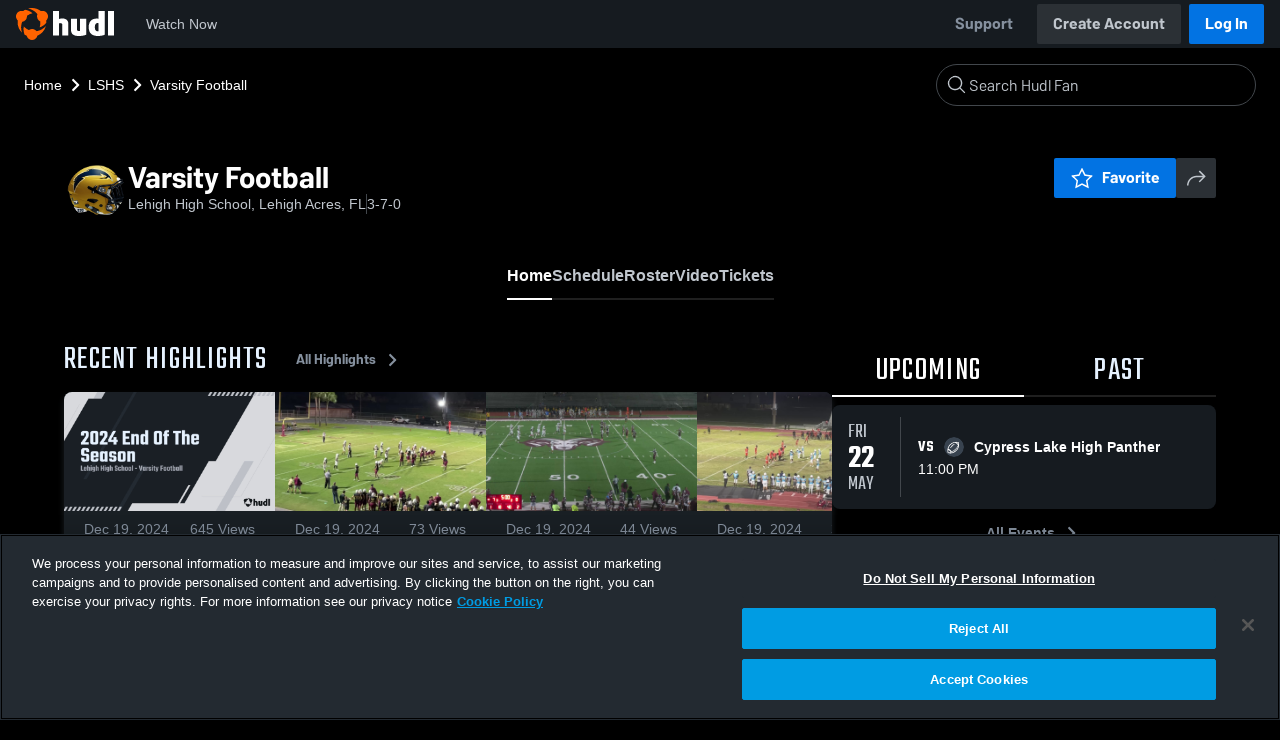

--- FILE ---
content_type: text/html; charset=utf-8
request_url: https://fan.hudl.com/usa/fl/lehigh-acres/organization/19993/lehigh-high-school/team/36600/boys-varsity-football
body_size: 31140
content:
<!DOCTYPE html><html lang="en" data-host="fan.hudl.com"><head><meta charSet="utf-8"/><meta name="viewport" content="width=device-width, initial-scale=1"/><link rel="stylesheet" href="https://assets.hudl.com/_next/v2/fan/_next/static/css/9e188b79b0ec4455.css" data-precedence="next"/><link rel="stylesheet" href="https://assets.hudl.com/_next/v2/fan/_next/static/css/ab453296d7f5b7d0.css" data-precedence="next"/><link rel="stylesheet" href="https://assets.hudl.com/_next/v2/fan/_next/static/css/d49e545865dda7a2.css" data-precedence="next"/><link rel="stylesheet" href="https://assets.hudl.com/_next/v2/fan/_next/static/css/29866b76b3698ef2.css" data-precedence="next"/><link rel="stylesheet" href="https://assets.hudl.com/_next/v2/fan/_next/static/css/75313573a4613d32.css" data-precedence="next"/><link rel="stylesheet" href="https://assets.hudl.com/_next/v2/fan/_next/static/css/63645920d6baf014.css" data-precedence="next"/><link rel="stylesheet" href="https://assets.hudl.com/_next/v2/fan/_next/static/css/10eb8813357ebbdc.css" data-precedence="next"/><link rel="stylesheet" href="https://assets.hudl.com/_next/v2/fan/_next/static/css/273bc9f67f424069.css" data-precedence="next"/><link rel="stylesheet" href="https://assets.hudl.com/_next/v2/fan/_next/static/css/e90ba3583522f3dd.css" data-precedence="next"/><link rel="stylesheet" href="https://assets.hudl.com/_next/v2/fan/_next/static/css/6d129774b035da85.css" data-precedence="next"/><link rel="stylesheet" href="https://assets.hudl.com/_next/v2/fan/_next/static/css/dc4dedf7040a902b.css" data-precedence="next"/><link rel="stylesheet" href="https://assets.hudl.com/_next/v2/fan/_next/static/css/5a14df9a09ee6a8c.css" data-precedence="next"/><link rel="stylesheet" href="https://assets.hudl.com/_next/v2/fan/_next/static/css/02ed5018e60c484e.css" data-precedence="next"/><link rel="stylesheet" href="https://assets.hudl.com/_next/v2/fan/_next/static/css/19f015bd49b83022.css" data-precedence="next"/><link rel="stylesheet" href="https://assets.hudl.com/_next/v2/fan/_next/static/css/2cb2d14732a926d6.css" data-precedence="next"/><link rel="stylesheet" href="https://assets.hudl.com/_next/v2/fan/_next/static/css/2b23785efdc2d4bc.css" data-precedence="next"/><link rel="stylesheet" href="https://assets.hudl.com/_next/v2/fan/_next/static/css/9b2489a64625d49b.css" data-precedence="next"/><link rel="stylesheet" href="https://assets.hudl.com/_next/v2/fan/_next/static/css/0ed7a6fab27cebd0.css" data-precedence="next"/><link rel="stylesheet" href="https://assets.hudl.com/_next/v2/fan/_next/static/css/059eaff95271f923.css" data-precedence="next"/><link rel="stylesheet" href="https://assets.hudl.com/_next/v2/fan/_next/static/css/f4480f3ef062d004.css" data-precedence="next"/><link rel="stylesheet" href="https://assets.hudl.com/_next/v2/fan/_next/static/css/1532d4d13e12658c.css" data-precedence="next"/><link rel="stylesheet" href="https://assets.hudl.com/_next/v2/fan/_next/static/css/aaefeaebe9484a85.css" data-precedence="next"/><link rel="stylesheet" href="https://assets.hudl.com/_next/v2/fan/_next/static/css/07ea85ccf5447c18.css" data-precedence="next"/><link rel="stylesheet" href="https://assets.hudl.com/_next/v2/fan/_next/static/css/5d14b2601cd209f1.css" data-precedence="next"/><link rel="stylesheet" href="https://assets.hudl.com/_next/v2/fan/_next/static/css/ca9d75d9dd60104b.css" data-precedence="next"/><link rel="stylesheet" href="https://assets.hudl.com/_next/v2/fan/_next/static/css/c11997423df88b5c.css" data-precedence="next"/><link rel="stylesheet" href="https://assets.hudl.com/_next/v2/fan/_next/static/css/75a945cfa22dfcad.css" data-precedence="next"/><link rel="stylesheet" href="https://assets.hudl.com/_next/v2/fan/_next/static/css/2b7d2904574766fe.css" data-precedence="next"/><link rel="stylesheet" href="https://assets.hudl.com/_next/v2/fan/_next/static/css/e716073b28115e1b.css" data-precedence="next"/><link rel="preload" as="script" fetchPriority="low" href="https://assets.hudl.com/_next/v2/fan/_next/static/chunks/webpack-771ef2d4e0ca9925.js"/><script src="https://assets.hudl.com/_next/v2/fan/_next/static/chunks/939370a5-b904a15e8e20ee6f.js" async=""></script><script src="https://assets.hudl.com/_next/v2/fan/_next/static/chunks/1409-6cdd02848eaba7bb.js" async=""></script><script src="https://assets.hudl.com/_next/v2/fan/_next/static/chunks/main-app-f4b158e7545e1a8f.js" async=""></script><script src="https://assets.hudl.com/_next/v2/fan/_next/static/chunks/app/global-error-19cdd74590e564a0.js" async=""></script><script src="https://assets.hudl.com/_next/v2/fan/_next/static/chunks/ff20c4a3-4434d2fe4e14b98d.js" async=""></script><script src="https://assets.hudl.com/_next/v2/fan/_next/static/chunks/298d1a4e-9593176abee3d49b.js" async=""></script><script src="https://assets.hudl.com/_next/v2/fan/_next/static/chunks/5ec1d55f-30bc026b8ae9371a.js" async=""></script><script src="https://assets.hudl.com/_next/v2/fan/_next/static/chunks/73aca819-c0e692adf6903741.js" async=""></script><script src="https://assets.hudl.com/_next/v2/fan/_next/static/chunks/e3b22baa-58fe4bbd26f9a029.js" async=""></script><script src="https://assets.hudl.com/_next/v2/fan/_next/static/chunks/32cf85b7-7cecb25e734ba06f.js" async=""></script><script src="https://assets.hudl.com/_next/v2/fan/_next/static/chunks/e1510053-4646b14fa22e5eea.js" async=""></script><script src="https://assets.hudl.com/_next/v2/fan/_next/static/chunks/aacb5ff3-2114d936ae139a13.js" async=""></script><script src="https://assets.hudl.com/_next/v2/fan/_next/static/chunks/70957be7-d738b2d31c768100.js" async=""></script><script src="https://assets.hudl.com/_next/v2/fan/_next/static/chunks/e911d361-2d878dea27fa653f.js" async=""></script><script src="https://assets.hudl.com/_next/v2/fan/_next/static/chunks/d8847401-79f09a80d5627ecf.js" async=""></script><script src="https://assets.hudl.com/_next/v2/fan/_next/static/chunks/8365-945f8534a9683584.js" async=""></script><script src="https://assets.hudl.com/_next/v2/fan/_next/static/chunks/4067-897443c6732825bc.js" async=""></script><script src="https://assets.hudl.com/_next/v2/fan/_next/static/chunks/8036-5772b051a6018856.js" async=""></script><script src="https://assets.hudl.com/_next/v2/fan/_next/static/chunks/1754-f55883b325311462.js" async=""></script><script src="https://assets.hudl.com/_next/v2/fan/_next/static/chunks/9227-89fa70aded962b6d.js" async=""></script><script src="https://assets.hudl.com/_next/v2/fan/_next/static/chunks/6933-106f02fd9df39805.js" async=""></script><script src="https://assets.hudl.com/_next/v2/fan/_next/static/chunks/app/%5Bcountry%5D/%5Bsubdivision%5D/%5Bcity%5D/organization/%5BschoolId%5D/%5BschoolName%5D/team/%5BteamId%5D/%5BteamName%5D/page-6281fad832b418e8.js" async=""></script><script src="https://assets.hudl.com/_next/v2/fan/_next/static/chunks/4127-cd68a58fc3ca4f1d.js" async=""></script><script src="https://assets.hudl.com/_next/v2/fan/_next/static/chunks/app/layout-558c2d8304ec861f.js" async=""></script><script src="https://assets.hudl.com/_next/v2/fan/_next/static/chunks/app/error-91ab56db71d123f5.js" async=""></script><script src="https://assets.hudl.com/_next/v2/fan/_next/static/chunks/app/not-found-3357267652788b4f.js" async=""></script><link rel="preload" href="https://cdn.cookielaw.org/scripttemplates/otSDKStub.js" as="script"/><link rel="preload" href="https://sc-ui.hudl.com/hudl-ui-plugins/webnav/1/hudl-ui-plugins-webnav_bundled.js.gz" as="script"/><link rel="preload" href="https://sc-ui.hudl.com/hudl-ui-plugins/generic/1.7.0/hudl-ui-plugins-generic_bundled.js.gz" as="script"/><link rel="preload" href="https://securepubads.g.doubleclick.net/tag/js/gpt.js" as="script"/><link rel="preload" href="https://c.amazon-adsystem.com/aat/amzn-consent.js" as="script"/><link rel="preload" href="https://hudl.my.site.com/ESWHudlbotSupportPage1705930852610/assets/js/bootstrap.min.js" as="script"/><link rel="preconnect" href="https://static.hudl.com"/><meta name="google-site-verification" content="wngxe0hqKejKoVxOuLTIu4L0GzbYvlaYG554-RfEcvc"/><meta name="google-site-verification" content="zMQT38Xd3W8wyNe8SpSeiyx8R6zOROSLxwNa1hhFdkA"/><title>Varsity Football | High School Sports | Home | Hudl</title><meta name="description" content="View livestreams, highlights and upcoming events for Lehigh High School in Lehigh Acres, FL."/><meta name="apple-itunes-app" content="app-id=6449098724"/><meta property="og:title" content="Varsity Football • Home"/><meta property="og:description" content="View livestreams, highlights and upcoming events for Lehigh High School in Lehigh Acres, FL."/><meta property="og:site_name" content="Hudl"/><meta property="og:image" content="https://static.hudl.com/users/prod/1084140_e638036c06b4421083d79181b3eac99e.jpg"/><meta property="og:image:alt" content="Varsity Football Logo"/><meta property="og:type" content="website"/><meta name="twitter:card" content="summary_large_image"/><meta name="twitter:title" content="Varsity Football • Home"/><meta name="twitter:description" content="View livestreams, highlights and upcoming events for Lehigh High School in Lehigh Acres, FL."/><meta name="twitter:image" content="https://static.hudl.com/users/prod/1084140_e638036c06b4421083d79181b3eac99e.jpg"/><link rel="icon" href="/favicon.ico" type="image/x-icon" sizes="16x16"/><link rel="stylesheet" href="https://sc-ui.hudl.com/uniform-ui-components/all/4/uniform-ui-components_bundled.css.gz"/><link href="https://sc-ui.hudl.com/hudl-ui-plugins/webnav/1/hudl-ui-plugins-webnav_bundled.css.gz" rel="stylesheet" type="text/css"/><link href="https://sc-ui.hudl.com/hudl-ui-plugins/generic/1.7.0/hudl-ui-plugins-generic_bundled.css.gz" rel="stylesheet" type="text/css"/><link rel="stylesheet" href="https://static.hudl.com/microservice-assets/frontends/uniform/fonts/barlow.css"/><script src="https://assets.hudl.com/_next/v2/fan/_next/static/chunks/polyfills-42372ed130431b0a.js" noModule=""></script></head><body class="u-environment--dark"><noscript><div class="u-notice u-env--light u-notice--tight"><div class="u-indicator u-indicator--information u-padding--half"><svg class="u-icon u-icon--medium" viewBox="0 0 32 32" aria-label="Information" role="img" fill-rule="evenodd"><path fill="inherit" d="M16 2a14 14 0 1 0 0 28 14 14 0 0 0 0-28m0 6a1.5 1.5 0 1 1 0 3 1.5 1.5 0 0 1 0-3m4 15.625a.5.5 0 0 1-.5.5h-7a.5.5 0 0 1-.5-.5v-1.25a.5.5 0 0 1 .5-.5h2.375v-5.75H13.5a.5.5 0 0 1-.5-.5v-1.25a.5.5 0 0 1 .5-.5h3.125a.5.5 0 0 1 .5.5v7.5H19.5a.5.5 0 0 1 .5.5z"></path></svg></div><div class="u-notice__content"><p class="u-text u-text--small u-text--set-solid" data-qa-id="undefined-text"><strong class="u-margin--quarter--right u-notice__header">JavaScript is not enabled.</strong>Some parts of the page may have additional content if JavaScript is enabled.</p></div></div></noscript><script type="application/ld+json">{"@context":"https://schema.org/","@type":"SportsTeam","name":"Varsity Football","logo":"https://static.hudl.com/users/prod/1084140_e638036c06b4421083d79181b3eac99e.jpg","address":{"@type":"PostalAddress","streetAddress":"901 Gunnery Rd N","addressLocality":"Lehigh Acres","addressRegion":"FL","postalCode":"33971-4931","addressCountry":"US"},"gender":"MENS","sport":"FOOTBALL","parentOrganization":{"@context":"https://schema.org/","@type":"HighSchool","name":"Lehigh High School","logo":"https://static.hudl.com/users/temp/14611971_1a04d188746e4313b1dd66198313ba5c.png","url":"https://fan.hudl.com/usa/fl/lehigh-acres/organization/19993/lehigh-high-school","sameAs":null,"address":{"@type":"PostalAddress","streetAddress":"901 Gunnery Rd N","addressLocality":"Lehigh Acres","addressRegion":"FL","postalCode":"33971-4931","addressCountry":"US"}}}</script><!--$!--><template data-dgst="BAILOUT_TO_CLIENT_SIDE_RENDERING"></template><!--/$--><script src="https://assets.hudl.com/_next/v2/fan/_next/static/chunks/webpack-771ef2d4e0ca9925.js" async=""></script><script>(self.__next_f=self.__next_f||[]).push([0]);self.__next_f.push([2,null])</script><script>self.__next_f.push([1,"1:HL[\"https://assets.hudl.com/_next/v2/fan/_next/static/css/9e188b79b0ec4455.css\",\"style\"]\n2:HL[\"https://assets.hudl.com/_next/v2/fan/_next/static/css/ab453296d7f5b7d0.css\",\"style\"]\n3:HL[\"https://assets.hudl.com/_next/v2/fan/_next/static/css/d49e545865dda7a2.css\",\"style\"]\n4:HL[\"https://assets.hudl.com/_next/v2/fan/_next/static/css/29866b76b3698ef2.css\",\"style\"]\n5:HL[\"https://assets.hudl.com/_next/v2/fan/_next/static/css/75313573a4613d32.css\",\"style\"]\n6:HL[\"https://assets.hudl.com/_next/v2/fan/_next/static/css/63645920d6baf014.css\",\"style\"]\n7:HL[\"https://assets.hudl.com/_next/v2/fan/_next/static/css/10eb8813357ebbdc.css\",\"style\"]\n8:HL[\"https://assets.hudl.com/_next/v2/fan/_next/static/css/273bc9f67f424069.css\",\"style\"]\n9:HL[\"https://assets.hudl.com/_next/v2/fan/_next/static/css/e90ba3583522f3dd.css\",\"style\"]\na:HL[\"https://assets.hudl.com/_next/v2/fan/_next/static/css/6d129774b035da85.css\",\"style\"]\nb:HL[\"https://assets.hudl.com/_next/v2/fan/_next/static/css/dc4dedf7040a902b.css\",\"style\"]\nc:HL[\"https://assets.hudl.com/_next/v2/fan/_next/static/css/5a14df9a09ee6a8c.css\",\"style\"]\nd:HL[\"https://assets.hudl.com/_next/v2/fan/_next/static/css/02ed5018e60c484e.css\",\"style\"]\ne:HL[\"https://assets.hudl.com/_next/v2/fan/_next/static/css/19f015bd49b83022.css\",\"style\"]\nf:HL[\"https://assets.hudl.com/_next/v2/fan/_next/static/css/2cb2d14732a926d6.css\",\"style\"]\n10:HL[\"https://assets.hudl.com/_next/v2/fan/_next/static/css/2b23785efdc2d4bc.css\",\"style\"]\n11:HL[\"https://assets.hudl.com/_next/v2/fan/_next/static/css/9b2489a64625d49b.css\",\"style\"]\n12:HL[\"https://assets.hudl.com/_next/v2/fan/_next/static/css/0ed7a6fab27cebd0.css\",\"style\"]\n13:HL[\"https://assets.hudl.com/_next/v2/fan/_next/static/css/059eaff95271f923.css\",\"style\"]\n14:HL[\"https://assets.hudl.com/_next/v2/fan/_next/static/css/f4480f3ef062d004.css\",\"style\"]\n15:HL[\"https://assets.hudl.com/_next/v2/fan/_next/static/css/1532d4d13e12658c.css\",\"style\"]\n16:HL[\"https://assets.hudl.com/_next/v2/fan/_next/static/css/aaefeaebe9484a85.css\",\"style\"]\n17:HL[\"https://assets.hudl.com/_next/v2"])</script><script>self.__next_f.push([1,"/fan/_next/static/css/07ea85ccf5447c18.css\",\"style\"]\n18:HL[\"https://assets.hudl.com/_next/v2/fan/_next/static/css/5d14b2601cd209f1.css\",\"style\"]\n19:HL[\"https://assets.hudl.com/_next/v2/fan/_next/static/css/ca9d75d9dd60104b.css\",\"style\"]\n1a:HL[\"https://assets.hudl.com/_next/v2/fan/_next/static/css/c11997423df88b5c.css\",\"style\"]\n1b:HL[\"https://assets.hudl.com/_next/v2/fan/_next/static/css/75a945cfa22dfcad.css\",\"style\"]\n1c:HL[\"https://assets.hudl.com/_next/v2/fan/_next/static/css/2b7d2904574766fe.css\",\"style\"]\n1d:HL[\"https://assets.hudl.com/_next/v2/fan/_next/static/css/e716073b28115e1b.css\",\"style\"]\n"])</script><script>self.__next_f.push([1,"1e:I[41585,[],\"\"]\n21:I[42224,[],\"\"]\n29:I[90696,[],\"\"]\n2c:I[17708,[\"6470\",\"static/chunks/app/global-error-19cdd74590e564a0.js\"],\"default\"]\n22:[\"country\",\"usa\",\"d\"]\n23:[\"subdivision\",\"fl\",\"d\"]\n24:[\"city\",\"lehigh-acres\",\"d\"]\n25:[\"schoolId\",\"19993\",\"d\"]\n26:[\"schoolName\",\"lehigh-high-school\",\"d\"]\n27:[\"teamId\",\"36600\",\"d\"]\n28:[\"teamName\",\"boys-varsity-football\",\"d\"]\n2d:[]\n"])</script><script>self.__next_f.push([1,"0:[\"$\",\"$L1e\",null,{\"buildId\":\"LpsbOlb1CFcnLdybXyo6o\",\"assetPrefix\":\"https://assets.hudl.com/_next/v2/fan\",\"urlParts\":[\"\",\"usa\",\"fl\",\"lehigh-acres\",\"organization\",\"19993\",\"lehigh-high-school\",\"team\",\"36600\",\"boys-varsity-football\"],\"initialTree\":[\"\",{\"children\":[[\"country\",\"usa\",\"d\"],{\"children\":[[\"subdivision\",\"fl\",\"d\"],{\"children\":[[\"city\",\"lehigh-acres\",\"d\"],{\"children\":[\"organization\",{\"children\":[[\"schoolId\",\"19993\",\"d\"],{\"children\":[[\"schoolName\",\"lehigh-high-school\",\"d\"],{\"children\":[\"team\",{\"children\":[[\"teamId\",\"36600\",\"d\"],{\"children\":[[\"teamName\",\"boys-varsity-football\",\"d\"],{\"children\":[\"__PAGE__\",{}]}]}]}]}]}]}]}]}]}]},\"$undefined\",\"$undefined\",true],\"initialSeedData\":[\"\",{\"children\":[[\"country\",\"usa\",\"d\"],{\"children\":[[\"subdivision\",\"fl\",\"d\"],{\"children\":[[\"city\",\"lehigh-acres\",\"d\"],{\"children\":[\"organization\",{\"children\":[[\"schoolId\",\"19993\",\"d\"],{\"children\":[[\"schoolName\",\"lehigh-high-school\",\"d\"],{\"children\":[\"team\",{\"children\":[[\"teamId\",\"36600\",\"d\"],{\"children\":[[\"teamName\",\"boys-varsity-football\",\"d\"],{\"children\":[\"__PAGE__\",{},[[\"$L1f\",\"$L20\",[[\"$\",\"link\",\"0\",{\"rel\":\"stylesheet\",\"href\":\"https://assets.hudl.com/_next/v2/fan/_next/static/css/e90ba3583522f3dd.css\",\"precedence\":\"next\",\"crossOrigin\":\"$undefined\"}],[\"$\",\"link\",\"1\",{\"rel\":\"stylesheet\",\"href\":\"https://assets.hudl.com/_next/v2/fan/_next/static/css/6d129774b035da85.css\",\"precedence\":\"next\",\"crossOrigin\":\"$undefined\"}],[\"$\",\"link\",\"2\",{\"rel\":\"stylesheet\",\"href\":\"https://assets.hudl.com/_next/v2/fan/_next/static/css/dc4dedf7040a902b.css\",\"precedence\":\"next\",\"crossOrigin\":\"$undefined\"}],[\"$\",\"link\",\"3\",{\"rel\":\"stylesheet\",\"href\":\"https://assets.hudl.com/_next/v2/fan/_next/static/css/5a14df9a09ee6a8c.css\",\"precedence\":\"next\",\"crossOrigin\":\"$undefined\"}],[\"$\",\"link\",\"4\",{\"rel\":\"stylesheet\",\"href\":\"https://assets.hudl.com/_next/v2/fan/_next/static/css/02ed5018e60c484e.css\",\"precedence\":\"next\",\"crossOrigin\":\"$undefined\"}],[\"$\",\"link\",\"5\",{\"rel\":\"stylesheet\",\"href\":\"https://assets.hudl.com/_next/v2/fan/_next/static/css/19f015bd49b83022.css\",\"precedence\":\"next\",\"crossOrigin\":\"$undefined\"}],[\"$\",\"link\",\"6\",{\"rel\":\"stylesheet\",\"href\":\"https://assets.hudl.com/_next/v2/fan/_next/static/css/2cb2d14732a926d6.css\",\"precedence\":\"next\",\"crossOrigin\":\"$undefined\"}],[\"$\",\"link\",\"7\",{\"rel\":\"stylesheet\",\"href\":\"https://assets.hudl.com/_next/v2/fan/_next/static/css/2b23785efdc2d4bc.css\",\"precedence\":\"next\",\"crossOrigin\":\"$undefined\"}],[\"$\",\"link\",\"8\",{\"rel\":\"stylesheet\",\"href\":\"https://assets.hudl.com/_next/v2/fan/_next/static/css/9b2489a64625d49b.css\",\"precedence\":\"next\",\"crossOrigin\":\"$undefined\"}],[\"$\",\"link\",\"9\",{\"rel\":\"stylesheet\",\"href\":\"https://assets.hudl.com/_next/v2/fan/_next/static/css/0ed7a6fab27cebd0.css\",\"precedence\":\"next\",\"crossOrigin\":\"$undefined\"}],[\"$\",\"link\",\"10\",{\"rel\":\"stylesheet\",\"href\":\"https://assets.hudl.com/_next/v2/fan/_next/static/css/059eaff95271f923.css\",\"precedence\":\"next\",\"crossOrigin\":\"$undefined\"}],[\"$\",\"link\",\"11\",{\"rel\":\"stylesheet\",\"href\":\"https://assets.hudl.com/_next/v2/fan/_next/static/css/f4480f3ef062d004.css\",\"precedence\":\"next\",\"crossOrigin\":\"$undefined\"}],[\"$\",\"link\",\"12\",{\"rel\":\"stylesheet\",\"href\":\"https://assets.hudl.com/_next/v2/fan/_next/static/css/1532d4d13e12658c.css\",\"precedence\":\"next\",\"crossOrigin\":\"$undefined\"}],[\"$\",\"link\",\"13\",{\"rel\":\"stylesheet\",\"href\":\"https://assets.hudl.com/_next/v2/fan/_next/static/css/aaefeaebe9484a85.css\",\"precedence\":\"next\",\"crossOrigin\":\"$undefined\"}],[\"$\",\"link\",\"14\",{\"rel\":\"stylesheet\",\"href\":\"https://assets.hudl.com/_next/v2/fan/_next/static/css/07ea85ccf5447c18.css\",\"precedence\":\"next\",\"crossOrigin\":\"$undefined\"}],[\"$\",\"link\",\"15\",{\"rel\":\"stylesheet\",\"href\":\"https://assets.hudl.com/_next/v2/fan/_next/static/css/5d14b2601cd209f1.css\",\"precedence\":\"next\",\"crossOrigin\":\"$undefined\"}],[\"$\",\"link\",\"16\",{\"rel\":\"stylesheet\",\"href\":\"https://assets.hudl.com/_next/v2/fan/_next/static/css/ca9d75d9dd60104b.css\",\"precedence\":\"next\",\"crossOrigin\":\"$undefined\"}],[\"$\",\"link\",\"17\",{\"rel\":\"stylesheet\",\"href\":\"https://assets.hudl.com/_next/v2/fan/_next/static/css/c11997423df88b5c.css\",\"precedence\":\"next\",\"crossOrigin\":\"$undefined\"}],[\"$\",\"link\",\"18\",{\"rel\":\"stylesheet\",\"href\":\"https://assets.hudl.com/_next/v2/fan/_next/static/css/75a945cfa22dfcad.css\",\"precedence\":\"next\",\"crossOrigin\":\"$undefined\"}],[\"$\",\"link\",\"19\",{\"rel\":\"stylesheet\",\"href\":\"https://assets.hudl.com/_next/v2/fan/_next/static/css/2b7d2904574766fe.css\",\"precedence\":\"next\",\"crossOrigin\":\"$undefined\"}],[\"$\",\"link\",\"20\",{\"rel\":\"stylesheet\",\"href\":\"https://assets.hudl.com/_next/v2/fan/_next/static/css/e716073b28115e1b.css\",\"precedence\":\"next\",\"crossOrigin\":\"$undefined\"}]]],null],null]},[null,[\"$\",\"$L21\",null,{\"parallelRouterKey\":\"children\",\"segmentPath\":[\"children\",\"$22\",\"children\",\"$23\",\"children\",\"$24\",\"children\",\"organization\",\"children\",\"$25\",\"children\",\"$26\",\"children\",\"team\",\"children\",\"$27\",\"children\",\"$28\",\"children\"],\"error\":\"$undefined\",\"errorStyles\":\"$undefined\",\"errorScripts\":\"$undefined\",\"template\":[\"$\",\"$L29\",null,{}],\"templateStyles\":\"$undefined\",\"templateScripts\":\"$undefined\",\"notFound\":\"$undefined\",\"notFoundStyles\":\"$undefined\"}]],null]},[null,[\"$\",\"$L21\",null,{\"parallelRouterKey\":\"children\",\"segmentPath\":[\"children\",\"$22\",\"children\",\"$23\",\"children\",\"$24\",\"children\",\"organization\",\"children\",\"$25\",\"children\",\"$26\",\"children\",\"team\",\"children\",\"$27\",\"children\"],\"error\":\"$undefined\",\"errorStyles\":\"$undefined\",\"errorScripts\":\"$undefined\",\"template\":[\"$\",\"$L29\",null,{}],\"templateStyles\":\"$undefined\",\"templateScripts\":\"$undefined\",\"notFound\":\"$undefined\",\"notFoundStyles\":\"$undefined\"}]],null]},[null,[\"$\",\"$L21\",null,{\"parallelRouterKey\":\"children\",\"segmentPath\":[\"children\",\"$22\",\"children\",\"$23\",\"children\",\"$24\",\"children\",\"organization\",\"children\",\"$25\",\"children\",\"$26\",\"children\",\"team\",\"children\"],\"error\":\"$undefined\",\"errorStyles\":\"$undefined\",\"errorScripts\":\"$undefined\",\"template\":[\"$\",\"$L29\",null,{}],\"templateStyles\":\"$undefined\",\"templateScripts\":\"$undefined\",\"notFound\":\"$undefined\",\"notFoundStyles\":\"$undefined\"}]],null]},[null,[\"$\",\"$L21\",null,{\"parallelRouterKey\":\"children\",\"segmentPath\":[\"children\",\"$22\",\"children\",\"$23\",\"children\",\"$24\",\"children\",\"organization\",\"children\",\"$25\",\"children\",\"$26\",\"children\"],\"error\":\"$undefined\",\"errorStyles\":\"$undefined\",\"errorScripts\":\"$undefined\",\"template\":[\"$\",\"$L29\",null,{}],\"templateStyles\":\"$undefined\",\"templateScripts\":\"$undefined\",\"notFound\":\"$undefined\",\"notFoundStyles\":\"$undefined\"}]],null]},[null,[\"$\",\"$L21\",null,{\"parallelRouterKey\":\"children\",\"segmentPath\":[\"children\",\"$22\",\"children\",\"$23\",\"children\",\"$24\",\"children\",\"organization\",\"children\",\"$25\",\"children\"],\"error\":\"$undefined\",\"errorStyles\":\"$undefined\",\"errorScripts\":\"$undefined\",\"template\":[\"$\",\"$L29\",null,{}],\"templateStyles\":\"$undefined\",\"templateScripts\":\"$undefined\",\"notFound\":\"$undefined\",\"notFoundStyles\":\"$undefined\"}]],null]},[null,[\"$\",\"$L21\",null,{\"parallelRouterKey\":\"children\",\"segmentPath\":[\"children\",\"$22\",\"children\",\"$23\",\"children\",\"$24\",\"children\",\"organization\",\"children\"],\"error\":\"$undefined\",\"errorStyles\":\"$undefined\",\"errorScripts\":\"$undefined\",\"template\":[\"$\",\"$L29\",null,{}],\"templateStyles\":\"$undefined\",\"templateScripts\":\"$undefined\",\"notFound\":\"$undefined\",\"notFoundStyles\":\"$undefined\"}]],null]},[null,[\"$\",\"$L21\",null,{\"parallelRouterKey\":\"children\",\"segmentPath\":[\"children\",\"$22\",\"children\",\"$23\",\"children\",\"$24\",\"children\"],\"error\":\"$undefined\",\"errorStyles\":\"$undefined\",\"errorScripts\":\"$undefined\",\"template\":[\"$\",\"$L29\",null,{}],\"templateStyles\":\"$undefined\",\"templateScripts\":\"$undefined\",\"notFound\":\"$undefined\",\"notFoundStyles\":\"$undefined\"}]],null]},[null,[\"$\",\"$L21\",null,{\"parallelRouterKey\":\"children\",\"segmentPath\":[\"children\",\"$22\",\"children\",\"$23\",\"children\"],\"error\":\"$undefined\",\"errorStyles\":\"$undefined\",\"errorScripts\":\"$undefined\",\"template\":[\"$\",\"$L29\",null,{}],\"templateStyles\":\"$undefined\",\"templateScripts\":\"$undefined\",\"notFound\":\"$undefined\",\"notFoundStyles\":\"$undefined\"}]],null]},[null,[\"$\",\"$L21\",null,{\"parallelRouterKey\":\"children\",\"segmentPath\":[\"children\",\"$22\",\"children\"],\"error\":\"$undefined\",\"errorStyles\":\"$undefined\",\"errorScripts\":\"$undefined\",\"template\":[\"$\",\"$L29\",null,{}],\"templateStyles\":\"$undefined\",\"templateScripts\":\"$undefined\",\"notFound\":\"$undefined\",\"notFoundStyles\":\"$undefined\"}]],null]},[[[[\"$\",\"link\",\"0\",{\"rel\":\"stylesheet\",\"href\":\"https://assets.hudl.com/_next/v2/fan/_next/static/css/9e188b79b0ec4455.css\",\"precedence\":\"next\",\"crossOrigin\":\"$undefined\"}],[\"$\",\"link\",\"1\",{\"rel\":\"stylesheet\",\"href\":\"https://assets.hudl.com/_next/v2/fan/_next/static/css/ab453296d7f5b7d0.css\",\"precedence\":\"next\",\"crossOrigin\":\"$undefined\"}],[\"$\",\"link\",\"2\",{\"rel\":\"stylesheet\",\"href\":\"https://assets.hudl.com/_next/v2/fan/_next/static/css/d49e545865dda7a2.css\",\"precedence\":\"next\",\"crossOrigin\":\"$undefined\"}],[\"$\",\"link\",\"3\",{\"rel\":\"stylesheet\",\"href\":\"https://assets.hudl.com/_next/v2/fan/_next/static/css/29866b76b3698ef2.css\",\"precedence\":\"next\",\"crossOrigin\":\"$undefined\"}],[\"$\",\"link\",\"4\",{\"rel\":\"stylesheet\",\"href\":\"https://assets.hudl.com/_next/v2/fan/_next/static/css/75313573a4613d32.css\",\"precedence\":\"next\",\"crossOrigin\":\"$undefined\"}],[\"$\",\"link\",\"5\",{\"rel\":\"stylesheet\",\"href\":\"https://assets.hudl.com/_next/v2/fan/_next/static/css/63645920d6baf014.css\",\"precedence\":\"next\",\"crossOrigin\":\"$undefined\"}],[\"$\",\"link\",\"6\",{\"rel\":\"stylesheet\",\"href\":\"https://assets.hudl.com/_next/v2/fan/_next/static/css/10eb8813357ebbdc.css\",\"precedence\":\"next\",\"crossOrigin\":\"$undefined\"}],[\"$\",\"link\",\"7\",{\"rel\":\"stylesheet\",\"href\":\"https://assets.hudl.com/_next/v2/fan/_next/static/css/273bc9f67f424069.css\",\"precedence\":\"next\",\"crossOrigin\":\"$undefined\"}]],\"$L2a\"],null],null],\"couldBeIntercepted\":false,\"initialHead\":[null,\"$L2b\"],\"globalErrorComponent\":\"$2c\",\"missingSlots\":\"$W2d\"}]\n"])</script><script>self.__next_f.push([1,"2e:I[6196,[\"770\",\"static/chunks/ff20c4a3-4434d2fe4e14b98d.js\",\"2000\",\"static/chunks/298d1a4e-9593176abee3d49b.js\",\"5918\",\"static/chunks/5ec1d55f-30bc026b8ae9371a.js\",\"2\",\"static/chunks/73aca819-c0e692adf6903741.js\",\"1668\",\"static/chunks/e3b22baa-58fe4bbd26f9a029.js\",\"3249\",\"static/chunks/32cf85b7-7cecb25e734ba06f.js\",\"149\",\"static/chunks/e1510053-4646b14fa22e5eea.js\",\"4235\",\"static/chunks/aacb5ff3-2114d936ae139a13.js\",\"5670\",\"static/chunks/70957be7-d738b2d31c768100.js\",\"6398\",\"static/chunks/e911d361-2d878dea27fa653f.js\",\"6612\",\"static/chunks/d8847401-79f09a80d5627ecf.js\",\"8365\",\"static/chunks/8365-945f8534a9683584.js\",\"4067\",\"static/chunks/4067-897443c6732825bc.js\",\"8036\",\"static/chunks/8036-5772b051a6018856.js\",\"1754\",\"static/chunks/1754-f55883b325311462.js\",\"9227\",\"static/chunks/9227-89fa70aded962b6d.js\",\"6933\",\"static/chunks/6933-106f02fd9df39805.js\",\"3765\",\"static/chunks/app/%5Bcountry%5D/%5Bsubdivision%5D/%5Bcity%5D/organization/%5BschoolId%5D/%5BschoolName%5D/team/%5BteamId%5D/%5BteamName%5D/page-6281fad832b418e8.js\"],\"ClientHostContextProvider\"]\n2f:I[74872,[\"8365\",\"static/chunks/8365-945f8534a9683584.js\",\"4127\",\"static/chunks/4127-cd68a58fc3ca4f1d.js\",\"1754\",\"static/chunks/1754-f55883b325311462.js\",\"3185\",\"static/chunks/app/layout-558c2d8304ec861f.js\"],\"\"]\n31:I[75218,[\"8365\",\"static/chunks/8365-945f8534a9683584.js\",\"4127\",\"static/chunks/4127-cd68a58fc3ca4f1d.js\",\"1754\",\"static/chunks/1754-f55883b325311462.js\",\"3185\",\"static/chunks/app/layout-558c2d8304ec861f.js\"],\"TimingAnalytics\"]\n"])</script><script>self.__next_f.push([1,"2a:[\"$\",\"$L2e\",null,{\"host\":\"fan.hudl.com\",\"children\":[\"$\",\"html\",null,{\"lang\":\"en\",\"data-host\":\"fan.hudl.com\",\"children\":[[\"$\",\"head\",null,{\"children\":[[\"$\",\"$L2f\",null,{\"src\":\"https://cdn.cookielaw.org/scripttemplates/otSDKStub.js\",\"type\":\"text/javascript\",\"data-domain-script\":\"3bd688f5-b6bf-4b17-939b-ebc3cf875964\"}],[\"$\",\"$L2f\",null,{\"id\":\"optanon-inline\",\"dangerouslySetInnerHTML\":{\"__html\":\"\\n              function OptanonWrapper() {\\n                if (window.OnetrustActiveGroups) {\\n                  var activeGroups = window.OnetrustActiveGroups\\n                    .split(',')\\n                    .filter(function(g) { return g !== '' \u0026\u0026 g.startsWith('C000'); });\\n                  window.dispatchEvent(new CustomEvent('OneTrustGroupsUpdated', { detail: activeGroups }));\\n                }\\n              }\\n            \"}}],[\"$\",\"link\",null,{\"rel\":\"stylesheet\",\"href\":\"https://sc-ui.hudl.com/uniform-ui-components/all/4/uniform-ui-components_bundled.css.gz\"}],[\"$\",\"$L2f\",null,{\"id\":\"hudlEmbed\",\"dangerouslySetInnerHTML\":{\"__html\":\"window.__hudlEmbed = { data: {} };\"}}],[\"$\",\"link\",null,{\"href\":\"https://sc-ui.hudl.com/hudl-ui-plugins/webnav/1/hudl-ui-plugins-webnav_bundled.css.gz\",\"rel\":\"stylesheet\",\"type\":\"text/css\"}],[\"$\",\"link\",null,{\"href\":\"https://sc-ui.hudl.com/hudl-ui-plugins/generic/1.7.0/hudl-ui-plugins-generic_bundled.css.gz\",\"rel\":\"stylesheet\",\"type\":\"text/css\"}],[\"$\",\"$L2f\",null,{\"src\":\"https://sc-ui.hudl.com/hudl-ui-plugins/webnav/1/hudl-ui-plugins-webnav_bundled.js.gz\",\"type\":\"text/javascript\"}],[\"$\",\"$L2f\",null,{\"src\":\"https://sc-ui.hudl.com/hudl-ui-plugins/generic/1.7.0/hudl-ui-plugins-generic_bundled.js.gz\",\"type\":\"text/javascript\"}],[\"$\",\"$L2f\",null,{\"src\":\"https://securepubads.g.doubleclick.net/tag/js/gpt.js\",\"type\":\"text/javascript\"}],[\"$\",\"$L2f\",null,{\"src\":\"https://c.amazon-adsystem.com/aat/amzn-consent.js\",\"type\":\"text/javascript\"}],[\"$\",\"$L2f\",null,{\"src\":\"https://hudl.my.site.com/ESWHudlbotSupportPage1705930852610/assets/js/bootstrap.min.js\",\"type\":\"text/javascript\"}],[\"$\",\"link\",null,{\"rel\":\"preconnect\",\"href\":\"https://static.hudl.com\"}],[\"$\",\"link\",null,{\"rel\":\"stylesheet\",\"href\":\"https://static.hudl.com/microservice-assets/frontends/uniform/fonts/barlow.css\"}],[\"$\",\"meta\",null,{\"name\":\"google-site-verification\",\"content\":\"wngxe0hqKejKoVxOuLTIu4L0GzbYvlaYG554-RfEcvc\"}],[\"$\",\"meta\",null,{\"name\":\"google-site-verification\",\"content\":\"zMQT38Xd3W8wyNe8SpSeiyx8R6zOROSLxwNa1hhFdkA\"}]]}],[\"$\",\"body\",null,{\"className\":\"u-environment--dark\",\"children\":[[\"$\",\"noscript\",null,{\"children\":[\"$\",\"div\",null,{\"className\":\"u-notice u-env--light u-notice--tight\",\"children\":[[\"$\",\"div\",null,{\"className\":\"u-indicator u-indicator--information u-padding--half\",\"children\":[\"$\",\"svg\",null,{\"className\":\"u-icon u-icon--medium\",\"viewBox\":\"0 0 32 32\",\"aria-label\":\"Information\",\"role\":\"img\",\"fillRule\":\"evenodd\",\"data-qa-id\":\"$undefined\",\"children\":[\"$\",\"path\",null,{\"fill\":\"inherit\",\"d\":\"M16 2a14 14 0 1 0 0 28 14 14 0 0 0 0-28m0 6a1.5 1.5 0 1 1 0 3 1.5 1.5 0 0 1 0-3m4 15.625a.5.5 0 0 1-.5.5h-7a.5.5 0 0 1-.5-.5v-1.25a.5.5 0 0 1 .5-.5h2.375v-5.75H13.5a.5.5 0 0 1-.5-.5v-1.25a.5.5 0 0 1 .5-.5h3.125a.5.5 0 0 1 .5.5v7.5H19.5a.5.5 0 0 1 .5.5z\"}]}]}],[\"$\",\"div\",null,{\"className\":\"u-notice__content\",\"children\":[\"$\",\"p\",null,{\"className\":\"u-text u-text--small u-text--set-solid\",\"data-qa-id\":\"undefined-text\",\"children\":[[\"$\",\"strong\",null,{\"className\":\"u-margin--quarter--right u-notice__header\",\"children\":\"JavaScript is not enabled.\"}],\"Some parts of the page may have additional content if JavaScript is enabled.\"]}]}]]}]}],\"$L30\"]}],[\"$\",\"$L31\",null,{}]]}]}]\n"])</script><script>self.__next_f.push([1,"32:I[13667,[\"8365\",\"static/chunks/8365-945f8534a9683584.js\",\"4127\",\"static/chunks/4127-cd68a58fc3ca4f1d.js\",\"1754\",\"static/chunks/1754-f55883b325311462.js\",\"3185\",\"static/chunks/app/layout-558c2d8304ec861f.js\"],\"default\"]\n33:I[93542,[\"7601\",\"static/chunks/app/error-91ab56db71d123f5.js\"],\"default\"]\n34:I[90627,[\"770\",\"static/chunks/ff20c4a3-4434d2fe4e14b98d.js\",\"8365\",\"static/chunks/8365-945f8534a9683584.js\",\"4067\",\"static/chunks/4067-897443c6732825bc.js\",\"1754\",\"static/chunks/1754-f55883b325311462.js\",\"9227\",\"static/chunks/9227-89fa70aded962b6d.js\",\"9160\",\"static/chunks/app/not-found-3357267652788b4f.js\"],\"default\"]\n"])</script><script>self.__next_f.push([1,"30:[\"$\",\"$L32\",null,{\"messages\":{\"fan.schedule.schedule-entry-content.past-game-final\":\"FINAL\",\"fan.ticketing.checkout.order-total\":\"Order Total: {ticketTypeQuantitiesSum, plural, =0 {0 tickets} =1 {1 ticket} other {# tickets}}\",\"fan.video.video-landing.allEvents\":\"All Events\",\"fan.ticketing.order.confirmation.use-mobile-device-help-text\":\"Save your {itemTypePluralized} digitally on your mobile device.\",\"fan.account.verify-email.resend-success-header\":\"Check Your Email\",\"fan.ticketing.max-per-order-per-line-item\":\"Limit: {limit}\",\"fan.ticketing.order.confirmation.scan-entry-tickets\":\"Show Tickets at Event\",\"fan.ticketing.order.confirmation.print-item-tickets\":\"Access Tickets Early\",\"fan.smart-app-banner.description\":\"Teams, scores, streams \u0026 more.\",\"fan.schedule.date-range.reset-button-text.this-month\":\"This Month\",\"fan.ticketing.order.confirmation.confirmation-description-hudl-support-button\":\"Your tickets have been sent to {emailAddress}. If you don't receive an email after a few minutes, check your spam folder or {hudlSupport}\",\"fan.footer.privacy-policy\":\"Privacy Policy\",\"fan.ticketing.pass.qr-code-alt-text\":\"The QR Code for pass {passNumber} of {totalPassesNumber}\",\"fan.video.team.emptyState\":\"No Video Published This Season\",\"fan.footer.license-agreement\":\"Software License Agreement\",\"fan.overview.live-now\":\"Live Now\",\"fan.org-programs.registration-card.details\":\"Details\",\"fan.league.all-live-and-upcoming\":\"All Live \u0026 Upcoming\",\"fan.video.thumbnail.login\":\"Log In\",\"fan.ticketing.my.details-header-passes\":\"Pass Details\",\"fan.org-programs.payment-schedule.fee-note\":\"Payments will automatically be charged and transaction fees applied on the dates listed above.\",\"fan.sport.lacrosse\":\"Lacrosse\",\"fan.favorite-sidebar.redirect.athlete.incomplete\":\"Unable to navigate to athlete profile.\",\"fan.account.personal-info.deleteAccount.modalTitle\":\"Delete Account?\",\"fan.ticketing.event.does-not-exist\":\"This event no longer exists. Go to Tickets to find upcoming events.\",\"fan.org-programs.status-card.no-athletes.title\":\"Add your athletes to get started.\",\"fan.video.video-landing.highlights\":\"Highlights\",\"fan.ticketing.order.checkout.first-name-error-help-text\":\"Please provide your first name.\",\"fan.schedule.schedule-entry-content.broadcasted-by\":\"Broadcasted by \",\"fan.button.continue\":\"Continue\",\"fan.schedule.schedule-entry-content.game-highlights\":\"GAME HIGHLIGHTS\",\"fan.dialog.share.copy-link\":\"Or copy link\",\"fan.org-programs.status-card.unauthenticated.create-account-link\":\"Create account\",\"fan.org-programs.payment-options.view-schedule\":\"View Schedule\",\"fan.account.password-security.password.body\":\"Reset your Hudl account password.\",\"fan.ticketing.order.checkout.confirm-email-error-help-text\":\"Email address does not match.\",\"fan.ticketing.order.review.total-includes-fees-non-refundable\":\"Total includes all fees. All purchases are non-refundable.\",\"fan.ticketing.order.confirmation.organization-info-secondary\":\"Order # {ticketGroupReference}\",\"fan.ticketing.my.ticketing-orders.no-passes-purchased-help-text\":\"You'll be able to access purchased passes here. All purchases directly support athletic programs and their teams.\",\"fan.schedule.content.emptyState\":\"No Event Summary Available\",\"fan.registration-participant.form-item.grade-academic-year\":\"Your athlete’s grade for the {academicYear} academic year.\",\"fan.schedule.date-range.reset-button-text.this-week\":\"This Week\",\"fan.ticketing.order.checkout.toast-error-message\":\"Something went wrong. Please try again.\",\"fan.sport.soccer-recruiting\":\"Soccer Recruiting\",\"fan.sport.cheer-and-spirit\":\"Cheer And Spirit\",\"fan.ticketing.teams-list.view-teams\":\"View Teams\",\"fan.organization-card.video-button-text\":\"Video\",\"fan.ticketing.redemption.mobile-header-passes\":\"Passes\",\"fan.org-programs.registration-card.status.ineligible\":\"No eligible athletes found.\",\"fan.footer.products.release-notes\":\"Release Notes\",\"fan.ticketing.order.confirmation.confirmation-description-hudl-support-tickets\":\"Your tickets have been sent to {emailAddress}. If you don’t receive an email after a few minutes, check your spam folder or {hudlSupport}\",\"fan.org-programs.payment-options.header-description\":\"Choose your preferred payment option for \",\"fan.team.home.schedule-tab.full-schedule\":\"Full Schedule\",\"fan.sport.softball\":\"Softball\",\"fan.overview.pastLivestreams.viewAll\":\"All Past Livestreams\",\"fan.org-programs.registration-card.grade\":\"Grade\",\"fan.registration-participant.form-item.grad-year\":\"Graduation Year\",\"fan.registration-participant.form-item.grade\":\"Grade\",\"fan.sport.football-recruiting\":\"Football Recruiting\",\"fan.overview.schedule.flag.view\":\"View\",\"fan.roster.view-all\":\"View All\",\"fan.teams.team-level-filter.freshman\":\"Freshman\",\"fan.overview.schedule.flag.live\":\"LIVE\",\"fan.org-programs.footer.continue\":\"Continue\",\"fan.schedule-entry-location.home\":\"Home\",\"fan.org-programs.checkout.registration-processing-error-message-support\":\"support\",\"fan.registration-participant.form-item.grade-3rd\":\"3rd Grade\",\"fan.ticketing.transparent-fees.transaction-fee\":\"Order Transaction Fee\",\"fan.video.thumbnail.weekday.time\":\"{weekday} at {time}\",\"fan.league.schedule.video-button.preview\":\"Preview\",\"fan.sport.golf-recruiting\":\"Golf Recruiting\",\"fan.ticketing.start-search\":\"Start a Search\",\"fan.org-programs.registration-card.add-athlete-standalone-link\":\"Add a new athlete\",\"fan.ticketing.redemption.select-for-entry-tickets\":\"Select Tickets to Use for Entry\",\"fan.org-programs.registration-card.gender-youth-girls-and-boys\":\"Girls and Boys\",\"fan.button.transfer\":\"Transfer\",\"fan.ticketing.order.checkout.checkout-header\":\"Checkout\",\"fan.org-programs.invite.accept-and-register\":\"Accept \u0026 Complete Registration\",\"fan.org-programs.checkout.name-on-card\":\"Name on Card\",\"fan.footer.products.focus-flex\":\"Focus Flex\",\"fan.org-programs.registration-card.gender-adult-men-and-women\":\"Men and Women\",\"fan.sport.surfing\":\"Surfing\",\"fan.teams.team-level-filter.sophomore\":\"Sophomore\",\"fan.sport.volleyball\":\"Volleyball\",\"fan.org-programs.registration-card.status.ineligible-athletes\":\"Not Eligible\",\"fan.org-programs.payment-options.select-payment-option\":\"Select Payment Option\",\"fan.ticketing.transfer.once-transferred-passes\":\"Once a pass is transferred, it will no longer be available in your account.\",\"fan.ticketing.rebook-seats.error-message-select-seats\":\"Select Seats\",\"fan.league.all-highlights\":\"All Highlights\",\"fan.roster.jersey-number\":\"Jersey #\",\"fan.seating-type.general-admission\":\"General Admission\",\"fan.org-programs.order-summary.registration-summary\":\"Registration Summary\",\"fan.ticketing.order.review.reserve\":\"Reserve\",\"fan.ticketing.order.order-total\":\"Order Total: {ticketTypeQuantitiesSum, plural, =0 {0 tickets} =1 {1 ticket} other {# tickets}}\",\"fan.org-programs.forms.render-error-page-load-contact-support\":\"contact support\",\"fan.ticketing.order.seat-summary.generalAdmissionArea\":\"Zone\",\"fan.ticketing.order.confirmation.organization-info-primary\":\"You're going!\",\"fan.org-programs.registration-card.gender-adult-men\":\"Men\",\"fan.dialog.share.twitter-text\":\"Check out {profileName} on @Hudl\",\"fan.org-programs.program-card.view-program-button\":\"View Program\",\"fan.studios-content.past-games\":\"Past Games\",\"fan.ticketing.order.checkout.button.place-order\":\"Place Order\",\"fan.ticketing.ticket.ticket-section\":\"Section\",\"fan.ticketing.transfer.number-selected-tickets\":\"{numSelectedEntities} ticket{numSelectedEntities, plural, =1 {} other {s}} selected\",\"fan.ticketing.order.details.schools-included-in-pass-label\":\"Schools Included In Pass:\",\"fan.overview.all-live\":\"All Live\",\"fan.org-programs.registration-card.birthdate-from\":\"Birthdate From\",\"fan.roster.empty-state-sub-text\":\"Check back later for updates.\",\"fan.ssr.league.metadata.location-description\":\"Located in {location}.\",\"fan.dialog.share.social-share.post\":\"Post\",\"fan.org-programs.order-summary.registration-total\":\"Registration Total\",\"fan.ticketing.redemption.go-to-my-tickets\":\"Go To My Tickets\",\"fan.simple-webnav.watch-now\":\"Watch Now\",\"fan.org-programs.order-summary.payment-summary\":\"Payment Summary\",\"fan.favorite-sidebar.context-menu.remove-favorite\":\"Remove Favorite\",\"fan.account.personal-info.deleteAccount.title\":\"Delete Account\",\"fan.ticketing.tab.passes\":\"Passes\",\"fan.roster.graduation-year\":\"Class of\",\"fan.ssr.team.metadata.roster.description\":\"Explore players, positions and metrics\",\"fan.ticketing.filter-container.apply-filter\":\"Apply Filter\",\"fan.teams.team-data-card.team-highlights-link\":\"Highlights\",\"fan.account.password-security.password.social-reset\":\"To reset your password, visit your {social} account settings.\",\"fan.schedule.emptyStateWeek\":\"No Events Scheduled This Week\",\"fan.org-programs.order-summary.registration-column\":\"Registration\",\"fan.footer.solutions.licensing-suite\":\"Licensing Suite\",\"fan.nav-bar.tutorials\":\"Tutorials\",\"fan.account.reset-password-email.header\":\"Check Your Email\",\"fan.team.home.schedule-tab.past\":\"Past\",\"fan.sport.softball-recruiting\":\"Softball Recruiting\",\"fan.sport.surfing-recruiting\":\"Surfing Recruiting\",\"fan.ticketing.order.order-sum-passes\":\"Order Total: {lineItemConfigQuantitiesSum} pass\",\"fan.ticketing.order.error-finding-ticketed-event\":\"We're having trouble loading this event page. Please try reloading the page.\",\"fan.ticketing.order.error-pass-config-expired\":\"This pass is no longer available for purchase. Visit the tickets page for more options.\",\"fan.ticketing.order.confirmation.non-refundable\":\"Note: This purchase is non-refundable.\",\"fan.simple-webnav.login\":\"Log In\",\"fan.org-programs.registration-card.eligibility\":\"Eligibility\",\"fan.favorite-button.favorited\":\"Favorited\",\"fan.ssr.organization.metadata.tickets.tab-title\":\"Tickets\",\"fan.org-programs.list.empty-state.title\":\"No Registrations Available\",\"fan.ticketing.ticket.ticket-footer-text\":\"Ticket must be scanned for entry.\",\"fan.ticketing.how-to-use.scanned-passes\":\"● Passes can be scanned or activated for entry.\",\"fan.ticketing.tab.no-ticketed-events-enabled\":\"No Tickets Available\",\"fan.footer.cookies\":\"Cookies\",\"fan.org-programs.payment-schedule.deposit-due-upon-registration\":\"Deposit due upon registration\",\"fan.ticketing.event.does-not-exist.go-to-tickets\":\"Go to Tickets\",\"fan.ticketing.order.item-selection.tickets-left\":\"ticket{numberOfItems, plural, =1 {} other {s}} left\",\"fan.ticketing.order.seat-summary.section\":\"Section\",\"fan.ticketing.order.generic-error\":\"We're having trouble loading this page. Please try reloading the page.\",\"fan.org-programs.invite.decline-confirmation.title\":\"You've successfully declined {athleteName}'s offer to join {teamName}\",\"fan.org-programs.registration-confirmation.event-details\":\"Event Details\",\"fan.org-programs.registration-confirmation.description\":\"Thank you for registering {firstName} {lastName}. {boldConfirmationText} Please check your inbox for additional details.\",\"fan.ticketing.order.checkout.error-making-payment-contact-support\":\"We are having issues placing your order. Contact support for further assistance.\",\"fan.org-programs.status-card.no-athletes.description\":\"We'll use their details to show the registrations they're eligible for.\",\"fan.org-programs.forms.render-error\":\"There was an error rendering the form. Please contact support.\",\"fan.org-programs.school-programs.empty-state-text\":\"{school} doesn't have any active programs right now.\",\"fan.ticketing.tab.no-ticketed-events-published-help-text.league\":\"Once tickets are available for this league, you'll be able to purchase them here. Go to your school's profile page to find more upcoming events.\",\"fan.league.schedule.live-now\":\"Live Now\",\"fan.org-programs.checkout.registration-processing-error-message\":\"We are having issues placing your order. Contact {supportLink} for further assistance.\",\"fan.org-programs.payment-options.transaction-fee-note\":\"Transaction fees will be applied at checkout\",\"fan.ticketing.tab.no-ticketed-events-published-help-text\":\"Once tickets are available, you'll be able to purchase them here.\",\"fan.ticketing.tab.no-ticketed-events-enabled-help-text.team\":\"Once tickets are available for this team, you'll be able to purchase them here. Want to find more events to support {orgName}? Go to their \\\"Tickets\\\" page to see what’s coming up.\",\"fan.sport.dance-and-drill\":\"Dance And Drill\",\"fan.ticketing.how-to-use.contact-support\":\"● For help with your tickets, {hudlSupport}\",\"fan.org-programs.order-summary.total-due-today\":\"Total Due Today\",\"fan.ticketing.disabled-qr-code.help-text-passes\":\"Screenshots will not be accepted for entry.\",\"fan.ticketing.share.link-copied\":\"Link copied.\",\"fan.schedule-entry-outcome.no-score-reported\":\"No score reported\",\"fan.account.password-security.title\":\"Password \u0026 Security\",\"fan.ssr.league.metadata.home.description.v1\":\"Watch livestreams and explore past videos.\",\"fan.footer.privacy-rights\":\"Do Not Sell My Personal Information\",\"fan.account.verify-email.error-header\":\"Something went wrong\",\"fan.ticketing.reserved-seats-your-seats\":\"Your Seat(s)\",\"fan.org-programs.checkout.payment-information\":\"Payment Information\",\"fan.org-programs.invite.decline-modal.cancel\":\"Cancel\",\"fan.studios-content.highlights-for-you\":\"Highlights Made For You\",\"fan.teams.team-data-card.team-schedule-link\":\"Schedule\",\"fan.teams.team-data-card.team-roster-link\":\"Roster\",\"fan.video.thumbnail.month-day.time\":\"{month}, {time}\",\"fan.event-viewer.watch.views\":\"{viewCount, plural, one { View} other { Views}}\",\"fan.ticketing.redemption.show-device-to-staff-bold-tickets\":\"Show your device\",\"fan.footer.products.assist\":\"Assist\",\"fan.league.past-livestreams\":\"Past Livestreams\",\"fan.ticketing.league-pass-event-filter.all-league-type\":\"All {displayName}\",\"fan.org-programs.payment-schedule.payment-due\":\"{title} due {dueDate}\",\"fan.league.schedule.vs\":\"vs\",\"fan.ticketing.filter-container.filter\":\"Filter\",\"fan.favorite-button.login-modal.create-account\":\"Create Account\",\"fan.organization-card.teams-button-text\":\"Teams\",\"fan.team.empty-state.other-seasons\":\"Check out this team’s other seasons.\",\"fan.ticketing.order.checkout.error-checking-out-contact-support\":\"We received your order, but we're having trouble processing it. Contact support to make sure you receive your tickets.\",\"fan.ticketing.my.ticketing-orders.header\":\"Tickets \u0026 Passes\",\"fan.footer.about.press\":\"Press\",\"fan.league.home.latest-results.all-events\":\"All Events\",\"fan.ticketing.order.confirmation.scan-entry-help-passes\":\"Authorized staff will scan your passes at the event.\",\"fan.ticketing.tab.enjoy-event-banner.passes-in-use\":\"You used {numberRedeemed} pass{numberRedeemed, plural, =1 {} other {es}} at entry for this event. \",\"fan.ticketing.order.item-selection.additional-fees-applied-non-refundable\":\"Additional fees will be applied at checkout. All purchases are non-refundable.\",\"fan.registration-participant.form-item.date-of-birth\":\"Date of Birth\",\"fan.ssr.organization.metadata.event-viewer.tab-title\":\"Watch Now\",\"fan.search-bar.filter-empty-state.title\":\"No Matching Results\",\"fan.ticketing.tab.error-loading-events\":\"Something went wrong. Please try refreshing the page.\",\"fan.ticketing.how-to-use.show-staff-tickets\":\"● To scan your tickets, show them to staff member at entry.\",\"fan.favorite-button.error-message.favorite\":\"Unable to add favorite right now. Please try again later.\",\"fan.sport.wrestling\":\"Wrestling\",\"fan.ticketing.disabled-qr-code.help-text-tickets\":\"{boldText} Screenshots will not be accepted for entry.\",\"fan.ticketing.transfer.remaining-transfers\":\"Remaining Transfers: {remainingTransfers}\",\"fan.ticketing.redemption.already-used-tickets\":\"This ticket has already been used.\",\"fan.ticketing.redemption.used-for-entry-with-name-passes\":\"{numberOfTickets} Pass{numberOfTickets, plural, =1 {} other {es}} Used for {entityName}\",\"fan.ticketing.redemption.problem-using-passes\":\"There was a problem using your passes for entry. Please try again.\",\"fan.ticketing.order.registration.login\":\"Log In\",\"fan.ticketing.event.event-does-not-exist\":\"This event does not exist. Go to Tickets to find upcoming events.\",\"fan.ssr.team.metadata.video.description\":\"Watch live events, past livestreams and highlights\",\"fan.page-not-found.sub-text\":\"This usually means something's changed or been deleted.\",\"fan.org-programs.checkout.paid-registration-full\":\"This registration is now full. Your order can't be processed.\",\"fan.ticketing.league-pass.select-school.no-results\":\"No results found\",\"fan.ticketing.redemption.use-for-entry-tickets\":\"Use Tickets for Entry\",\"fan.ticketing.tab.enjoy-event-banner-tickets-remaining\":\" {remainingTickets} ticket{remainingTickets, plural, =1 {} other {s}} ha{remainingTickets, plural, =1 {s} other {ve}} not been activated.\",\"fan.date.at\":\"@\",\"fan.org-programs.forms.questions-title\":\"Questions\",\"fan.highlight.emptyState\":\"No Highlights Published Yet\",\"fan.video.video-landing.allPastLivestreams\":\"All Past Livestreams\",\"fan.account.verify-email.resend-success-message\":\"If you have an account, a new verification link has been sent to your email address.\",\"fan.registration-participant.form-item.grade-12th.short\":\"12th\",\"fan.registration-participant.submission-error-message\":\"We couldn’t save your athlete information. Please try again.\",\"fan.favorite-button.error-message.unfavorite\":\"Unable to remove favorite right now. Please try again later.\",\"fan.org-programs.registration-card.birthdate-to\":\"Birthdate To\",\"fan.video.thumbnail.minutes\":\"{minuteCount} {minuteCount, plural, one {minute} other {minutes}} ago\",\"fan.event-viewer.watch.video-not-found\":\"Could not find video! Check your URL and try again.\",\"fan.event-viewer.watch.on-demand\":\"This Livestream will be available on-demand once it's uploaded to Hudl\",\"fan.account.personal-info.personalInformation\":\"Personal Information\",\"fan.account.personal-info.privacyInformation\":\"We'll use the information below to provide updates about your account and other Hudl products. You can check our Privacy Policy for more information.\",\"fan.account.password-security.password.success-toast\":\"A reset password link has been sent to your email address.\",\"fan.account.password-security.password.error-toast\":\"We’re having some issues sending the reset password email. Please try again later. If the problem continues, contact support.\",\"fan.account.personal-info.deleteAccount.errorToast\":\"We're having some issues deleting the account. Please try again later. If the problem continues, contact support.\",\"fan.highlight.recentHighlights\":\"Recent Highlights\",\"fan.ssr.team.metadata.schedule.description\":\"Find scheduled events, livestreams and recent scores\",\"fan.ticketing.order.seat-selection.select-renewal-seats\":\"Select Your Renewal Seat(s)\",\"fan.account.personal-info.deleteAccount.modalText\":\"Are you sure you want to permanently delete your Hudl account?\\n\\nAll of your data will be erased. You will be unsubscribed from any active subscriptions and lose access to all media through purchases made on this account.\\n\\nAny related accounts linked to your email address will also be deleted. This action cannot be undone.\",\"fan.highlight.views\":\"{viewCount, plural, one { View} other { Views}}\",\"fan.schedules.emptyState\":\"No Events Scheduled Yet\",\"fan.schedule.emptyStateMonth\":\"No Events Scheduled This Month\",\"fan.ticketing.order.item-selection.fees-included\":\"All fees are included in this order total.\",\"fan.account.reset-password-email.message\":\"If you have an account, a reset password link has been sent to your email.\",\"fan.account.verify-email.success-message\":\"Thanks for verifying your email.\\nYou’ll be redirected to Hudl.com in {seconds} seconds...\",\"fan.account.verify-email.access-expired-message\":\"Let us know if you'd like us to send you a new one.\",\"fan.account.verify-email.resend-error\":\"We’re having some issues sending the email. Please try again later. If the problem continues, contact support.\",\"fan.ticketing.order.back-to-tickets\":\"Back to Tickets\",\"fan.account.account-created.toast-message\":\"Your account has been created. Use the verification link sent to your email address to verify your account.\",\"fan.school-page.feedback-modal.first-paragraph\":\"This profile contains everything your fans need to follow along—teams, schedules, scores, highlights and livestreams all in one place.\",\"fan.registration-participant.form-item.grade-8th\":\"8th Grade\",\"fan.footer.contact.support\":\"Support\",\"fan.ticketing.order.item-selection.max-items-per-item-type-tickets\":\"{maxNumItems} tickets max per ticket type\",\"fan.org-programs.registration-card.girls\":\"Girls\",\"fan.video.video-filter.livestreams\":\"Livestreams\",\"fan.sport.cricket-recruiting\":\"Cricket Recruiting\",\"fan.sport.baseball-recruiting\":\"Baseball Recruiting\",\"fan.sport.cross-country\":\"Cross Country\",\"fan.sport.tenpin-bowling\":\"Tenpin Bowling\",\"fan.sport.cycling-recruiting\":\"Cycling Recruiting\",\"fan.sport.dance-and-drill-recruiting\":\"Dance And Drill Recruiting\",\"fan.sport.fencing\":\"Fencing\",\"fan.sport.ice-hockey-recruiting\":\"Ice Hockey Recruiting\",\"fan.sport.swimming-and-diving-recruiting\":\"Swimming And Diving Recruiting\",\"fan.ticketing.discover.title\":\"Discover More Events at {orgName}\",\"fan.ticketing.order.item-selection.fees-included-non-refundable\":\"All fees are included in this order total. All purchases are non-refundable.\",\"fan.org-programs.checkout.form-submission-error-message-prefix\":\"We're having trouble saving your responses. Please try again later or \",\"fan.ticketing.order.checkout.email-error-help-text\":\"Please enter a valid email address.\",\"fan.ssr.league.metadata.schedule.description.v1\":\"Find scheduled events, livestreams and recent scores.\",\"fan.account.verify-email.success-header\":\"You’re all set!\",\"fan.org-programs.checkout.required\":\"Required\",\"fan.ticketing.order.item-selection.non-refundable\":\"All purchases are non-refundable.\",\"fan.ticketing.order.confirmation.print-item-help-text-tickets\":\"Open your tickets in advance in case cell service is slow at the venue.\",\"fan.dialog.share.social-share\":\"Share on {social}\",\"fan.ticketing.my.tickets-not-yet-available\":\"Tickets are being generated. Try reloading the page to see if the tickets are ready.\",\"fan.ticketing.my.ticketing-orders.no-tickets-purchased-help\":\"Search for a school or club to find available tickets, and directly support your favorite teams.\",\"fan.ticketing.tab.enjoy-event-banner.tickets-remaining\":\" {remainingTickets} ticket{remainingTickets, plural, =1 {} other {s}} ha{remainingTickets, plural, =1 {s} other {ve}} not been used.\",\"fan.ticketing.tab.upcoming-events\":\"Upcoming Events\",\"fan.ticketing.tab.load-more-events\":\"Load More\",\"fan.ticketing.ticket.qr-code-alt-text\":\"The QR Code for ticket {ticketNumber} of {totalTicketsNumber}\",\"fan.ticketing.how-to-use.scanned-tickets\":\"● Tickets can be scanned or activated for entry.\",\"fan.ticketing.order.checkout.last-name\":\"Last Name\",\"fan.dialog.share.social-share.facebook\":\"Facebook\",\"fan.nav-bar.account-settings\":\"Account Settings\",\"fan.ssr.organization.metadata.event-viewer.highlight-description\":\"Watch the best moments from {teamName}.\",\"fan.ssr.team.metadata.event-viewer.highlight-description\":\"Watch the best moments from {teamName}.\",\"fan.homepage.spotlight.description\":\" Search for a school, club or athlete.\",\"fan.footer.solutions.club\":\"Club\",\"fan.footer.products.hudl\":\"Hudl\",\"fan.registration-participant.form-item.grade-5th.short\":\"5th\",\"fan.page-not-found.heading\":\"Sorry, we couldn't find that page.\",\"fan.league.live-schools\":\"Live Schools\",\"fan.favorites-call-to-action.main-text\":\"Add favorites to find tickets, watch highlights and get alerts when your teams go live.\",\"fan.school-page.feedback-modal.second-paragraph\":\"These profiles won't be publicly available until the Fall of 2023, but we need your feedback to improve them for you and your fans. As you continue, a survey will launch for you to fill out alongside your new profile.\",\"fan.sport.cheer-and-spirit-recruiting\":\"Cheer And Spirit Recruiting\",\"fan.sport.ice-hockey\":\"Ice Hockey\",\"fan.sport.netball-recruiting\":\"Netball Recruiting\",\"fan.sport.performing-arts\":\"Performing Arts\",\"fan.sport.rugby-league-recruiting\":\"Rugby League Recruiting\",\"fan.ticketing.discover.buttonText\":\"Go to {orgName}'s Profile\",\"fan.ticketing.order.details.team-count-in-pass-label\":\"{numberOfTeams, plural, one {# Team Included In Pass} other {# Teams Included In Pass}}\",\"fan.org-programs.footer.place-order\":\"Place Order\",\"fan.ticketing.order.selected-items-for-review\":\"Item{numberOfItems, plural, =1 {} other {s}}\",\"fan.ticketing.order.item-selection.item-limit-per-order-tickets\":\"Limit {maxNumItems} total ticket{maxNumItems, plural, =1 {} other {s}} per order\",\"fan.ticketing.order.item-selection.item-limit-per-order-passes\":\"Limit {maxNumItems} total pass{maxNumItems, plural, =1 {} other {es}} per order\",\"fan.ticketing.order.item-selection.passes-left\":\"pass{numberOfItems, plural, =1 {} other {es}} left\",\"fan.ticketing.order.seat-selection.select-seats-tip\":\"Use seat map below to select your seats. {maxSeats} tickets max per order.\",\"fan.ticketing.order.review.error-loading-review-hudl-support-button\":\"We're having trouble loading this content. Try reloading or {hudlSupport}\",\"fan.ticketing.order.order-sum-tickets-plural\":\"Order Total: {lineItemConfigQuantitiesSum} tickets\",\"fan.ticketing.order.error-finding-pass\":\"We're having trouble loading this pass. Please try reloading the page.\",\"fan.ticketing.order.checkout.last-name-placeholder\":\"Enter last name\",\"fan.ticketing.order.checkout.read-terms-of-service\":\"By clicking 'I agree' you acknowledge you have read and agree to be bound by the {termsOfService} and {privacyPolicy}, including those additional terms and conditions referenced therein and/or available by hyperlink.\",\"fan.ticketing.share.done\":\"Done\",\"fan.ticketing.order.confirmation.confirmation-description-with-support-tickets\":\"Your ticket{numberOfEntities, plural, =1 {} other {s}} {numberOfEntities, plural, =1 {has} other {have}} been sent to {emailAddress}. If you don’t receive an email after a few minutes, check your spam folder or {hudlSupport}\",\"fan.ticketing.order.confirmation.confirmation-description-with-support-passes\":\"Your pass{numberOfEntities, plural, =1 {} other {es}} {numberOfEntities, plural, =1 {has} other {have}} been sent to {emailAddress}. If you don’t receive an email after a few minutes, check your spam folder or {hudlSupport}\",\"fan.button.deselect-all\":\"Deselect All\",\"fan.ticketing.order.confirmation.confirmation-description-with-support-pass-renewal\":\"You've renewed your pass{numberOfPasses, plural, =1 {} other {es}} and kept your seat{numberOfSeats, plural, =1 {} other {e}}! Your renewal pass{numberOfPasses, plural, =1 {} other {es}} {numberOfPasses, plural, =1 {has} other {have}} been sent to {emailAddress}. If you don’t receive an email after a few minutes, check your spam folder or {hudlSupport}\",\"fan.ticketing.order.confirmation.order-summary\":\"Order Summary\",\"fan.ticketing.order.confirmation.feedback-detail\":\"How was your purchase experience? We would love to hear about it—we’re always looking to make improvements!\",\"fan.ticketing.order.confirmation.use-mobile-help-text-tickets\":\"Your phone is your ticket. Open your tickets using the button above for entry to the event.\",\"fan.footer.copyright\":\"Hudl is a product and service of Agile Sports Technologies, Inc. All text and design ©2007-{currentYear}. All rights reserved.\",\"fan.ticketing.order.confirmation.use-mobile-help-text-passes\":\"Your phone is your pass. Open your passes using the button above for entry to the event.\",\"fan.ticketing.order.registration.join-hudl-perks\":\"Join Hudl to enjoy all the perks of staying connected to your favorite teams and athletes.\",\"fan.ticketing.order.has-been-fully-transferred\":\"All passes have been transferred from this order. Return to My Tickets \u0026 Passes to view your remaining ticketing orders. If you have any questions\",\"fan.ticketing.my.ticketing-orders.no-passes-purchased-help\":\"Search for a school or club to find available passes, and directly support your favorite teams.\",\"fan.ticketing.my.ticketing-orders.error-loading-tickets\":\"We're having trouble loading your tickets. Try reloading the page or {hudlSupport}\",\"fan.ticketing.my.ticketing-orders.error-loading-passes\":\"We're having trouble loading your passes. Try reloading the page or {hudlSupport}\",\"fan.ticketing.tab.enjoy-event-banner.tickets-in-use\":\"You used {numberRedeemed} ticket{numberRedeemed, plural, =1 {} other {s}} at entry for this event. \",\"fan.ticketing.tab.enjoy-event-banner.passes-remaining\":\"{remainingPasses} pass{remainingPasses, plural, =1 {} other {es}} ha{remainingPasses, plural, =1 {s} other {ve}} not been used.\",\"fan.ticketing.tab.no-ticketed-events-enabled-help-text\":\"{orgName} hasn't set up digital tickets yet. Let them know you're interested in purchasing tickets on Hudl!\",\"fan.ticketing.tab.no-ticketing-entities-published.team\":\"Once tickets are available for this team, you'll be able to purchase them here. Want to find more events to support {orgName}? Go to their \\\"Tickets\\\" page to see what's coming up.\",\"fan.ticketing.pass.renewal.renewal-period-ended\":\"Renewal period for this pass has ended. Go to Tickets to check out passes available for purchase.\",\"fan.org-programs.registration-confirmation.title\":\"Registration Confirmation\",\"fan.sport.rugby-league\":\"Rugby League\",\"fan.ticketing.how-to-use.at-event\":\"● Make sure you are at the event and following the instructions of authorized staff.\",\"fan.ticketing.how-to-use.contact-support-passes\":\"● For help with your passes, {hudlSupport}\",\"fan.ticketing.disabled-qr-code.qr-code-text\":\"QR code will be available a few hours before the event starts.\",\"fan.ticketing.transfer.once-transferred-tickets\":\"Once a ticket is transferred, it will no longer be available in your account.\",\"fan.ticketing.transfer.add-recipient-information-tickets\":\"Add Ticket Recipient Information\",\"fan.ticketing.transfer.number-selected-passes\":\"{numSelectedEntities} pass{numSelectedEntities, plural, =1 {} other {es}} selected\",\"fan.ticketing.transfer.send-to-self-error\":\"Cannot transfer pass to the same email as pass order.\",\"fan.ticketing.event-today.help-banner-text-tickets\":\"{boldText} Your tickets are ready to be scanned or used for entry.\",\"fan.ticketing.redemption.number-selected-passes\":\"{numberOfTickets} Pass{numberOfTickets, plural, =1 {} other {es}} Selected\",\"fan.ticketing.redemption.use-at-event-tickets\":\"Only use your tickets if you're at the event and have been instructed by authorized staff. Ticket usage for entry cannot be undone.\",\"fan.ticketing.redemption.use-at-event-passes\":\"Only use your passes if you're at the event and have been instructed by authorized staff. Pass usage for entry cannot be undone.\",\"fan.ticketing.redemption.enjoy-the-event\":\"You're all set. Enjoy the event and thanks for your support!\",\"fan.ticketing.redemption.ready-to-use-tickets\":\"Ready to Use {numberOfTickets} Ticket{numberOfTickets, plural, =1 {} other {s}}?\",\"fan.ticketing.redemption.ready-to-use-passes\":\"Ready to Use {numberOfTickets} Pass{numberOfTickets, plural, =1 {} other {es}}?\",\"fan.footer.about.company-news\":\"Company News\",\"fan.ticketing.redemption.used-for-entry-passes\":\"{numberOfTickets} Pass{numberOfTickets, plural, =1 {} other {es}} Used for Entry\",\"fan.ticketing.redemption.problem-using-tickets\":\"There was a problem using your tickets for entry. Please try again.\",\"fan.org-programs.athlete-selection.title\":\"Select Athlete\",\"fan.ticketing.redemption.show-device-to-staff-tickets\":\"{boldText} to authorized staff to use tickets for entry.\",\"fan.ticketing.share.problem-sharing-tickets\":\"There was a problem sharing your tickets. Please try again.\",\"fan.ticketing.rebook-seats.error-message\":\"Something went wrong while trying to book your seats. Please re-select your seats and try again.\",\"fan.ticketing.pass.in-renewal-no-access-error\":\"This pass is currently only available for renewal. If you are a returning pass holder, please use the link provided in your email to renew your seats.\",\"fan.org-programs.status-card.unauthenticated.description\":\"We’ll match your athlete to eligible registrations to help you get started faster.\",\"fan.ticketing.form-fields.character-limit-error\":\"Character count is over the limit. {characterCount}/{characterLimit}\",\"fan.ticketing.transparent-fees.service-fee-tickets\":\"This includes the base ticket price and a {hudlFeeInCents} service fee for each ticket. Your purchase supports the school and Hudl's ticketing platform.\",\"fan.ticketing.transparent-fees.service-fee-passes\":\"This includes the base pass price and a {hudlFeeInCents} service fee for each pass. Your purchase supports the school and Hudl's ticketing platform.\",\"fan.ticketing.transparent-fees.transaction-fee-help-text\":\"The fee is collected by Stripe, Hudl's payment provider, to process your order.\",\"fan.ticketing.transparent-fees.service-fee-help-text-tickets\":\"Includes {hudlFeeInCents} service fee per ticket\",\"fan.ticketing.transparent-fees.service-fee-help-text-passes\":\"Includes {hudlFeeInCents} service fee per pass\",\"fan.ticketing.transparent-fees.error-message\":\"There was a problem calculating the order total. Refresh the page to try again.\",\"fan.ticketing.league-pass-event-filter.search-for-league-type\":\"Search for a {displayName}...\",\"fan.search-bar.networks-v1\":\"Networks\",\"fan.ssr.organization.metadata.home.description\":\"Watch livestreams, see the latest highlights and find upcoming events.\",\"fan.ssr.organization.metadata.teams.description\":\"Explore their teams’ livestreams, highlights, rosters and more.\",\"fan.ssr.organization.metadata.event-viewer.description\":\"Watch live events, past livestreams and recent highlights.\",\"fan.ssr.team.metadata.event-viewer.description\":\"Watch live events, past livestreams and recent highlights\",\"fan.homepage.spotlight.subtext\":\"Find livestreams, highlights, rosters, and more.\",\"fan.favorite-button.unfavorite-modal.message\":\"Are you sure you want to remove {entityName} from your favorites?\",\"fan.favorite-sidebar.redirect.team.unavailable\":\"Unable to navigate to team profile.\",\"fan.broadcast-purchase.unauthorized-text\":\"This broadcast must be purchased on\",\"fan.highlights.disabled\":\"We're having trouble loading this content. Try again later.\",\"fan.homepage.fansearch-error.text-top\":\"It's not your fault! We screwed up. Something is wrong with this page, but we're working on fixing it now.\",\"fan.page-not-found.contact-support\":\"If you're sure something should be here, feel free to contact \u003ca\u003eHudl support\u003c/a\u003e.\",\"fan.org-profile.error-state-text\":\"Try reloading the page or try again later. If you continue having trouble, hit up {hudlSupport}.\",\"fan.ssr.league.metadata.members.description.v1\":\"Explore livestreams, recent highlights and team rosters.\",\"fan.org-programs.checkout.read-terms-of-service-v2\":\"By clicking 'I agree' you acknowledge you have read and agree to be bound by the {termsOfService}and {privacyPolicy}, including those additional terms and conditions referenced therein and/or available by hyperlink.\",\"fan.ticketing.share.copy-link\":\"Copy Link\",\"fan.org-programs.checkout.read-terms-of-service\":\"By clicking 'I agree' you acknowledge you have read and agree to be bound by the {termsOfService} and {privacyPolicy}, including those additional terms and conditions referenced therein and/or available by hyperlink.\",\"fan.org-programs.invite.decline-confirmation.description\":\"Your response has been recorded, and an org administrator has been notified. If you would like to change your response, please contact {orgName}.\",\"fan.org-programs.registration-confirmation.self-registration-description\":\"Congratulations! You have been successfully registered. {boldConfirmationText} Please check your inbox for additional details.\",\"fan.org-programs.registration-confirmation.bold-description-free\":\"A confirmation email has been sent to {email}.\",\"fan.org-programs.list.empty-state.description\":\"This program doesn't have any active registrations. When they open, they'll appear here.\",\"fan.org-programs.status-card.incomplete-athletes.description\":\"We use age, grade, and gender to determine what's available for your athlete.\",\"fan.org-programs.forms.render-error-page-load-prefix\":\"There was a problem loading this page. Refresh the page, try again later, or \",\"fan.org-programs.forms.questions-description\":\"Answer the following questions to complete registration for this program.\",\"fan.event-viewer.watch.featured-games\":\"Featured Games\",\"fan.org-programs.order-summary.future-payments-note\":\"Note: Future payments will automatically be charged on the dates listed in the payment schedule for the payment option you've selected.\",\"fan.footer.contact.heading\":\"Contact Us\",\"fan.registration-participant.form-item.guardian-checkbox\":\"I am the parent or legal guardian of the athlete listed above. You must be a parent or legal guardian to register someone under 18 years old. I acknowledge that the participant and I, the parent/legal guardian, agree to abide by the organization's rules and policies.\",\"fan.registration-participant.form-item.add-athletes-description\":\"Enter your athlete’s information so we can match them to eligible registrations.\",\"fan.sport.badminton-recruiting\":\"Badminton Recruiting\",\"fan.dialog.share.copy\":\"Copy\",\"fan.org-programs.registration-confirmation.registration-order-id\":\"Order ID: {orderId}\",\"fan.homepage.fansearch-error.hudl-support-text\":\"Hudl Support\",\"fan.video.thumbnail.weekday.dateFormat\":\"EEEE\",\"fan.footer.products.wyscout\":\"Wyscout\",\"fan.nav-bar.get-help\":\"Get Help\",\"fan.sport.football\":\"Football\",\"fan.sport.cycling\":\"Cycling\",\"fan.ssr.organization.metadata.schedule.tab-title\":\"Schedule\",\"fan.ticketing.transfer.select-to-transfer-tickets\":\"Select the tickets you'd like to transfer via email.\",\"fan.ticketing.my.details-header-tickets\":\"Event Details\",\"fan.pageHeaderInfo-component.share-button.text\":\"Share\",\"fan.ticketing.tab.tickets\":\"Tickets\",\"fan.ticketing.order.confirmation.print-items-passes\":\"Print Your Passes\",\"fan.org-programs.registration-card.full-price\":\"Full Payment\",\"fan.refund-exchange-policy\":\"refund and exchange policy\",\"fan.ticketing.ticket.ticket-footer-text-new\":\"Ticket must be used on site for entry.\",\"fan.org-programs.forms.render-error-refresh-button\":\"Refresh\",\"fan.ticketing.league-pass-event-filter.filter-slash-schools\":\"Filter / Schools\",\"fan.overview.live-and-upcoming\":\"All Live \u0026 Upcoming\",\"fan.registration-participant.form-item.grade-11th\":\"11th Grade\",\"fan.org-programs.list.empty-state.description.archived\":\"This program is no longer active and isn't accepting registrations.\",\"fan.schedule-entry-location.away\":\"Away\",\"fan.footer.products.gamepass\":\"GamePass\",\"fan.ticketing.league-pass-event-filter.search-for-school\":\"Search for a school...\",\"fan.page-not-found.go-home\":\"Go to Home\",\"fan.ticketing.how-to-use.tickets-scanned\":\"● Tickets can be scanned or activated for entry.\",\"fan.nav-bar.tickets-and-passes\":\"Tickets \u0026 Passes\",\"fan.favorite-button.unfavorite-modal.title\":\"Remove Favorite?\",\"fan.favorite-sidebar.redirect.organization.unavailable\":\"Unable to navigate to organization profile.\",\"fan.ticketing.order.details.date-context-tickets\":\"{dateString}\",\"fan.nav-bar.registrations-and-payments\":\"Registrations \u0026 Payments\",\"fan.sport.netball\":\"Netball\",\"fan.sport.tenpin-bowling-recruiting\":\"Tenpin Bowling Recruiting\",\"fan.sport.wrestling-recruiting\":\"Wrestling Recruiting\",\"fan.ticketing.league-pass.select-school.header\":\"Select Your School\",\"fan.ticketing.order.order-sum-passes-plural\":\"Order Total: {lineItemConfigQuantitiesSum} passes\",\"fan.ticketing.tab.buy-tickets\":\"Buy Tickets\",\"fan.ticketing.order.confirmation.customer-information\":\"Customer Information\",\"fan.ticketing.disabled-qr-code.help-text-bold-passes\":\"Passes will only be active a few hours before the event starts.\",\"fan.broadcast-purchase.unauthorized-header\":\"Unauthorized\",\"fan.footer.solutions.high-school\":\"High School\",\"fan.footer.about.advertise\":\"Advertise\",\"fan.ticketing.ticket.ticket-table\":\"Table\",\"fan.ticketing.form-fields.field-required-error\":\"This information is required.\",\"fan.ticketing.order.ticket-selection.additional-fees-applied\":\"Additional fees will be applied at checkout.\",\"fan.ticketing.transparent-fees.service-fee-help-text\":\"Includes {hudlFeeInCents} service fee\",\"fan.org-programs.school-programs.empty-state-header\":\"No Programs Available\",\"fan.video.video-card.views\":\"{viewCount, plural, one { View} other { Views}}\",\"fan.footer.solutions.college\":\"Collegiate\",\"fan.video.thumbnail.year.dateFormat\":\"PP\",\"fan.ticketing.tab.no-ticketed-events-button.team\":\"Find More Events\",\"fan.registration-participant.form-item.validation.age-above-100\":\"Athlete must be 100 or younger.\",\"fan.ssr.team.metadata.location-description\":\" for {schoolName} in {city}, {subdivision}.\",\"fan.footer.products.heading\":\"Products\",\"fan.ticketing.order.back-to-hudl-fan\":\"Back to Hudl Fan\",\"fan.ticketing.redemption.go-to-my-passes\":\"Go To My Passes\",\"fan.ticketing.how-to-use.contact-support-tickets\":\"● For help with your tickets, {hudlSupport}\",\"fan.registration-participant.form-item.grade-2nd\":\"2nd Grade\",\"fan.registration-participant.form-item.grade-5th\":\"5th Grade\",\"fan.ssr.team.metadata.schedule.tab-title\":\"Schedule\",\"fan.graphql-error-state.go-to-home\":\"Go to Home\",\"fan.ticketing.ticket.ticket-zone\":\"Zone\",\"fan.org-programs.order-summary.transaction-fee\":\"Transaction Fee\",\"fan.account.personal-info.firstName\":\"First Name\",\"fan.ticketing.order.review.continue\":\"Continue\",\"fan.ticketing.filter-container.select-all\":\"Select All\",\"fan.ticketing.order.seat-summary.row\":\"Row\",\"fan.button.back\":\"Back\",\"fan.favorite-button.login-modal.login\":\"Log In\",\"fan.search-bar.clubs-v1\":\"Clubs\",\"fan.registration-participant.form-item.grade-1st.short\":\"1st\",\"fan.footer.solutions.youth-football\":\"Youth Football\",\"fan.ticketing.tab.event-info\":\"Event Info\",\"fan.homepage.spotlight.heading.partial-stacked-bottom\":\"the\",\"fan.ticketing.league-pass-display.member\":\"Member\",\"fan.org-programs.invite.decline-modal.message\":\"Are you sure you want to decline {athleteName}'s invitation to join {teamName}?\",\"fan.ticketing.league-pass-event-filter.level\":\"Level\",\"fan.ticketing.order.registration.login-to-order\":\"Log In to Place Order\",\"fan.enter\":\"Enter\",\"fan.footer.products.focus\":\"Focus\",\"fan.ticketing.order.confirmation.view-passes-button\":\"View Passes\",\"fan.org-programs.registration-card.status.add-athletes-to-register-link\":\"{link} to register.\",\"fan.sport.basketball-recruiting\":\"Basketball Recruiting\",\"fan.teams.team-level-filter.junior-varsity\":\"Junior Varsity\",\"fan.org-programs.payment-options.payment-summary\":\"Payment Summary\",\"fan.ticketing.order.confirmation.scan-for-entry\":\"Scan for Entry\",\"fan.ticketing.order.confirmation.event-details\":\"Event Details\",\"fan.registration-participant.form-item.grade-7th\":\"7th Grade\",\"fan.roster.weight-abbreviation\":\"lbs\",\"fan.ticketing.transparent-fees.total-passes\":\"Pass Total\",\"fan.favorites-call-to-action.button-text\":\"Login\",\"fan.overview.highlights.header\":\"Top Highlights\",\"fan.ticketing.order.details.pass-transfer-limit\":\"Transfer Limit: {limit}\",\"fan.footer.security\":\"Security\",\"fan.ticketing.filter-container.clear-all\":\"Clear All\",\"fan.roster.name\":\"Name\",\"fan.ticketing.order.confirmation.use-mobile-device\":\"Use Your Mobile Device\",\"fan.ticketing.order.checkout.contact-information\":\"Contact Information\",\"fan.registration-participant.form-item.grade-10th.short\":\"10th\",\"fan.team.select-season\":\"Select a Season\",\"fan.hudl-tickets-purchase-terms\":\"Hudl Tickets Purchase Terms\",\"fan.registration-participant.form-item.cancel-changes-button\":\"Cancel\",\"fan.video.video-landing.livestreams\":\"Livestreams\",\"fan.org-programs.status-card.unauthenticated.log-in\":\"Log in\",\"fan.ticketing.tab.pass-details\":\"Pass Details\",\"fan.video.team.checkForUpdates\":\"Check out this team’s previous seasons.\",\"fan.ticketing.disabled-qr-code.help-text-bold\":\"Tickets will only be active a few hours before the event starts.\",\"fan.registration-participant.athlete-updated-success-message\":\"Athlete updates saved.\",\"fan.nav-bar.livestream-purchases\":\"Livestream Purchases\",\"fan.ticketing.league-passes.go-to-entity\":\"Go to {entityName}\",\"fan.ticketing.reserved-seats-timer-display\":\"Holding Seats For\",\"fan.ticketing.order.checkout.i-agree\":\"I agree\",\"fan.org-programs.payment-options.registration-total\":\"Registration Total\",\"fan.league.live-and-upcoming\":\"Live \u0026 Upcoming\",\"fan.sport.other\":\"Other\",\"fan.league.schedule.final\":\"Final\",\"fan.ticketing.order.order-sum\":\"Order Total: {lineItemConfigQuantitiesSum} {itemTypePluralized}\",\"fan.ticketing.tab.view-all-passes\":\"View all\",\"fan.ticketing.order.checkout.confirm-email\":\"Confirm Email Address\",\"fan.ticketing.how-to-use.headline-tickets\":\"How To Use Your Tickets\",\"fan.footer.about.careers\":\"Careers\",\"fan.ticketing.tab.get-passes\":\"Get Passes\",\"fan.ticketing.order.confirmation.view-tickets-button\":\"View Tickets\",\"fan.team.home.schedule-tab.upcoming\":\"Upcoming\",\"fan.ticketing.league-pass-event-filter.all-schools\":\"All Schools\",\"fan.league.all-live-schools\":\"All Schools\",\"fan.ticketing.event-today.help-banner-text-passes\":\"Your passes are ready to be scanned or used for entry.\",\"fan.teams.team-level-filter.other\":\"Other\",\"fan.favorite-button.unfavorite-modal.confirm\":\"Yes, Remove Favorite\",\"fan.pageHeaderInfo-component.edit-button.text\":\"Edit Profile\",\"fan.order.quantity-indicator\":\"x\",\"fan.ticketing.order.checkout.email-placeholder\":\"example@mail.com\",\"fan.sport.no-sport\":\"No Sport\",\"fan.refresh\":\"Refresh\",\"fan.event-viewer.watch.recommended-highlights\":\"RECOMMENDED HIGHLIGHTS\",\"fan.ssr.organization.metadata.teams.tab-title\":\"Teams\",\"fan.video.video-landing.recent\":\"Recent\",\"fan.org-programs.payment-options.total-due-today\":\"Total Due Today\",\"fan.footer.athletes-and-fans.heading\":\"Athletes and Fans\",\"fan.button.cancel\":\"Cancel\",\"fan.studios-content.highlights\":\"Highlights\",\"fan.footer.products.sideline\":\"Sideline\",\"fan.ticketing.order.reload-page\":\"Reload\",\"fan.roster.empty-state-text\":\"No Roster Added Yet\",\"fan.search-bar.schools-v1\":\"Schools\",\"fan.video.video-filter.live-now\":\"Live Now\",\"fan.ticketing.league-pass-display.members\":\"Members\",\"fan.ticketing.order.checkout.toast-error-retry\":\"Retry\",\"fan.ticketing.my.tickets-tab-title\":\"Tickets\",\"fan.search-bar.search-hudl-fan\":\"Search Hudl Fan\",\"fan.ticketing.checkout.select-tickets\":\"Select Ticket(s)\",\"fan.org-programs.checkout.header\":\"Checkout\",\"fan.org-programs.checkout.i-agree\":\"I agree\",\"fan.sport.tennis\":\"Tennis\",\"fan.footer.solutions.ncaa-d1\":\"Division I Colleges\",\"fan.org-programs.registration-card.gender-youth-boys\":\"Boys\",\"fan.footer.products.volleymetrics\":\"Volleymetrics\",\"fan.ticketing.event-today.help-banner-text-bold-passes\":\"You have an event today!\",\"fan.org-programs.payment-schedule.registration-price\":\"Registration Price: {price}\",\"fan.ssr.league.metadata.members.tab-title\":\"Members\",\"fan.registration-participant.form-item.save-changes-button\":\"Save Changes\",\"fan.ssr.team.metadata.event-viewer.tab-title\":\"Watch Now\",\"fan.org-programs.registration-card.gender-adult-women\":\"Women\",\"fan.registration-participant.form-item.new-player-placeholder\":\"New Player\",\"fan.dialog.share.social-share.twitter\":\"Twitter\",\"fan.ticketing.order.confirmation.confirmation-description-for-hudl-support-passes\":\"Your passes have been sent to {emailAddress}. If you don’t receive an email after a few minutes, check your spam folder or {hudlSupport}\",\"fan.ticketing.tab.your-pass\":\"Your Pass\",\"fan.button.select-all\":\"Select All\",\"fan.ticketing.order.error-finding-ticketing-event\":\"We're having trouble loading this event page. Please try reloading the page.\",\"fan.registration-participant.athlete-created-success-message\":\"A new athlete has been added.\",\"fan.teams.team-data-card.team-video-link\":\"Video\",\"fan.ticketing.order.confirmation.print-items-tickets\":\"Print Your Tickets\",\"fan.favorite-sidebar.unknown.athlete\":\"Unknown Athlete\",\"fan.video.video-filter.all\":\"All\",\"fan.org-programs.status-card.incomplete-athletes.title\":\"Add athlete information to view eligible registrations.\",\"fan.org-programs.registration-card.status.eligible-athlete\":\"Eligible Athlete\",\"fan.schedule.date-range.reset-button-text.today\":\"Today\",\"fan.org-card.live\":\"Live\",\"fan.sport.squash-recruiting\":\"Squash Recruiting\",\"fan.league.schedule.at\":\"at\",\"fan.sport.lacrosse-recruiting\":\"Lacrosse Recruiting\",\"fan.ticketing.checkout.reload-page\":\"Reload\",\"fan.org-programs.payment-options.pay-in-full\":\"Full Payment\",\"fan.org-programs.list.registrations\":\"Registrations\",\"fan.ssr.team.metadata.roster.tab-title\":\"Roster\",\"fan.ticketing.order.seat-summary.seat\":\"Seat\",\"fan.search-bar.filter-empty-state.clear-button-text\":\"Clear All Filters\",\"fan.dismiss\":\"Dismiss\",\"fan.footer.products.sportscode\":\"Sportscode\",\"fan.basic-text.with\":\"with\",\"fan.ticketing.my.ticketing-orders.no-tickets-purchased\":\"No Tickets Purchased Yet\",\"fan.org-programs.footer.back\":\"Back\",\"fan.ticketing.tab.get-tickets\":\"Get Tickets\",\"fan.league.schedule.video-button.recap\":\"Recap\",\"fan.simple-webnav.support\":\"Support\",\"fan.contact-support-text\":\"contact support.\",\"fan.ticketing.order.confirmation.feedback-button\":\"Provide Feedback\",\"fan.schedule.schedule-entry-content.at\":\"AT\",\"fan.ticketing.order.confirmation.print-item-passes\":\"Access Passes Early\",\"fan.org-programs.registration-card.boys-and-girls\":\"Boys and Girls\",\"fan.event-viewer.watch.published\":\"Published {date}\",\"fan.video.video-filter.recent\":\"Recent\",\"fan.school-page.edit-button.text\":\"Edit Profile\",\"fan.ssr.organization.metadata.location-description\":\"Located in {city}, {subdivision}. \",\"fan.org-programs.registration-card.free\":\"Free\",\"fan.ticketing.ticket.ticket-seat\":\"Seat\",\"fan.org-programs.invite.decline\":\"Decline\",\"fan.account.password-security.password.social-linked\":\"Linked Account: {email}\",\"fan.ticketing.order.confirmation.details-purchase-headline\":\"Purchase Confirmation\",\"fan.ticketing.order.item-selection.additional-fees-applied\":\"Additional fees will be applied at checkout.\",\"fan.ticketing.order.item-selection.max-items-per-order-passes\":\"{maxNumItems} passes max per purchase\",\"fan.ticketing.order.item-selection.select-items-passes\":\"Select Pass(es)\",\"fan.org-programs.athlete-selection.description\":\"You're registering for\",\"fan.ticketing.my.ticketing-orders.pass-valid-for\":\"Pass Valid For:\",\"fan.ticketing.checkout.error-finding-ticketing-event\":\"We’re having trouble loading this event page. Please try reloading the page.\",\"fan.ticketing.league-pass-display.clubs\":\"Clubs\",\"fan.teams.team-level-filter.varsity\":\"Varsity\",\"fan.ticketing.order.checkout.payment-information\":\"Payment Information\",\"fan.back\":\"Back\",\"fan.ticketing.tab.buy-passes\":\"Buy Passes\",\"fan.registration-participant.form-item.grade-9th\":\"9th Grade\",\"fan.sport.soccer\":\"Soccer\",\"fan.league.schedule.get-tickets\":\"Get Tickets\",\"fan.ticketing.order.ticket-selection.max-tickets-per-order\":\"{maxNumTickets} tickets max per purchase\",\"fan.privacy-policy\":\"Hudl Privacy Policy\",\"fan.video.video-landing.viewAll\":\"View All\",\"fan.studios-content.featured-games\":\"Featured Games\",\"fan.smart-app-banner.title.main\":\"Hudl Fan:\",\"fan.sport.performing-arts-recruiting\":\"Performing Arts Recruiting\",\"fan.registration-participant.form-item.grade-9th.short\":\"9th\",\"fan.organization-card.tickets-button-text\":\"Tickets\",\"fan.org-programs.registration-card.status.none\":\"Not Eligible\",\"fan.sport.sailing-and-yachting-recruiting\":\"Sailing And Yachting Recruiting\",\"fan.ticketing.tab.your-passes\":\"Your Pass{numberOfPasses, plural, =1 {} other {es}}\",\"fan.sport.handball-recruiting\":\"Handball Recruiting\",\"fan.ticketing.events-list.no-events-today.active-pass\":\"No events today\",\"fan.org-programs.registration-card.birthdate\":\"Birthdate\",\"fan.homepage.spotlight.heading.partial-last\":\"action\",\"fan.ticketing.league-pass.select-school.continue-purchase-pass\":\"Continue to Purchase Pass\",\"fan.ticketing.my.header\":\"My Tickets\",\"fan.ticketing.event.is-past\":\"This event has already passed. Go to Tickets to find upcoming events.\",\"fan.ticketing.pass.renewal.go-to-tickets\":\"Go to Tickets\",\"fan.footer.login\":\"Login\",\"fan.sport.rugby-recruiting\":\"Rugby Recruiting\",\"fan.organization-card.schedule-button-text\":\"Schedule\",\"fan.registration-participant.form-item.grade-6th\":\"6th Grade\",\"fan.teams.team-data-card.team-tickets-link\":\"Tickets\",\"fan.ticketing.order.details.teams-included-in-pass-label\":\"Teams Included In Pass:\",\"fan.footer.contact.blog\":\"Blog\",\"fan.favorite-sidebar.unknown.item\":\"Unknown Item\",\"fan.sport.golf\":\"Golf\",\"fan.registration-participant.form-item.grade-pre-k\":\"Pre-K\",\"fan.ticketing.order.item-selection.sold-out\":\"sold out\",\"fan.ticketing.transparent-fees.transaction-fees\":\"transaction fees\",\"fan.video.video-landing.allLivestreams\":\"All Livestreams\",\"fan.org-programs.footer.finish-purchase\":\"Finish Purchase\",\"fan.nav-bar.watch-now\":\"Watch Now\",\"fan.registration-participant.form-item.gender-male\":\"Male\",\"fan.event-viewer.watch.game-highlights\":\"GAME HIGHLIGHTS\",\"fan.account.personal-info.lastName\":\"Last Name\",\"fan.checkout.free\":\"Free\",\"fan.org-programs.status-card.unauthenticated.create-account\":\"Don't have an account?\",\"fan.ticketing.order.review.order-processing-fees\":\"Order Processing Fees\",\"fan.sport.basketball\":\"Basketball\",\"fan.search-bar.search-for-mobile-v1\":\"Search for an athlete, school, club and more\",\"fan.footer.products.hudltv\":\"Hudl TV\",\"fan.footer.products.coda\":\"Coda\",\"fan.account.password-security.password.title\":\"Password\",\"fan.ticketing.order.seat-selection.select-seats\":\"Select Seat(s)\",\"fan.ssr.team.metadata.home.description\":\"View livestreams, highlights and upcoming events\",\"fan.footer.terms\":\"Terms \u0026 Conditions\",\"fan.studios-content.currently-streaming\":\"Watch Now\",\"fan.favorite-sidebar.redirect.item.unavailable\":\"Unable to navigate to this item.\",\"fan.of\":\"of\",\"fan.org-programs.invite.instructions\":\"Choose an option below to accept or decline {athleteName}'s roster spot for the upcoming season.\",\"fan.ticketing.order.checkout.button.confirm\":\"Confirm Reservation\",\"fan.ticketing.league-pass-event-filter.filter-slash-league-type\":\"Filter / {displayName}\",\"fan.footer.athletes-and-fans.highlights\":\"Hudl Highlights\",\"fan.ticketing.order.confirmation.confirmation-description-hudl-support-passes\":\"Your passes have been sent to {emailAddress}. If you don’t receive an email after a few minutes, check your spam folder or {hudlSupport}\",\"fan.ticketing.tab.ticketed-event-buy-tickets\":\"Buy Tickets\",\"fan.video.thumbnail.yesterday.time\":\"Yesterday at {time}\",\"fan.registration-participant.form-item.grade-4th\":\"4th Grade\",\"fan.league.all-past-livestreams\":\"All Past Livestreams\",\"fan.sport.badminton\":\"Badminton\",\"fan.ticketing.order.confirmation.scan-entry-passes\":\"Show Passes at Event\",\"fan.registration-participant.form-item.grade-12th\":\"12th Grade\",\"fan.sport.field-hockey\":\"Field Hockey\",\"fan.org-programs.list.my-athletes\":\"My Athletes\",\"fan.ticketing.order.seat-summary.table\":\"Table\",\"fan.ticketing.transfer.successfully-transferred-tickets\":\"{numSelectedEntities} ticket{numSelectedEntities, plural, =1 {} other {s}} successfully transferred\",\"fan.ticketing.share.number-selected-tickets\":\"{numberOfTickets} Ticket{numberOfTickets, plural, =1 {} other {s}} Selected\",\"fan.registration-participant.form-item.grade-11th.short\":\"11th\",\"fan.graphql-error-state\":\"We're having trouble loading this content. Try reloading.\",\"fan.ticketing.order.confirmation.print-your-tickets-help-text\":\"Print your tickets ahead of time to avoid connection issues.\",\"fan.button.get-share-link\":\"Get Shareable Link\",\"fan.ticketing.league-pass-display.school\":\"School\",\"fan.search-bar.see-all-results-v1\":\"See All\",\"fan.footer.contact.pay\":\"Pay by Credit Card\",\"fan.org-programs.registration-card.status.eligible-athletes\":\"Eligible Athletes\",\"fan.registration-participant.form-item.finish-button\":\"Finish\",\"fan.seating-type.reserved-seating\":\"Reserved Seating\",\"fan.org-programs.invite.decline-modal.confirm\":\"Yes, Decline\",\"fan.org-programs.payment-schedule.deposit\":\"Deposit\",\"fan.ticketing.order.item-selection.select-items-tickets\":\"Select Ticket(s)\",\"fan.org-programs.checkout.free-registration-full\":\"This registration is now full. Your registration can't be completed.\",\"fan.ssr.team.metadata.video.tab-title\":\"Video\",\"fan.ticketing.order.confirmation.details-information-hudl-support-button\":\"Your tickets have been sent to the email address provided, {emailAddress}. If you haven't received them in a few minutes, try checking your spam folder. If you didn't receive your tickets please {hudlSupport}\",\"fan.ticketing.share.copy-the-link-tickets\":\"Copy the link to share your tickets.\",\"fan.favorite-button.login-modal.title\":\"Personalize Your Experience\",\"fan.ssr.organization.metadata.tickets.description\":\"Buy digital tickets to attend upcoming events.\",\"fan.sport.australian-rules-football-recruiting\":\"Australian Rules Football Recruiting\",\"fan.account.personal-info.deleteAccount.confirmTitle\":\"Delete Account\",\"fan.org-programs.registration-card.boys\":\"Boys\",\"fan.sport.volleyball-recruiting\":\"Volleyball Recruiting\",\"fan.ticketing.how-to-use.headline-passes\":\"How To Use Your Passes\",\"fan.video.video-landing.live-and-upcoming\":\"Live \u0026 Upcoming\",\"fan.team.home.roster-tab.full-roster\":\"Full Roster\",\"fan.ticketing.order.confirmation.scan-for-entry-help-text\":\"Show your digital or printed tickets to be scanned at entry.\",\"fan.schedule.emptyStateDay\":\"No Events Scheduled This Day\",\"fan.ticketing.how-to-use.show-staff\":\"● To scan your tickets, show them to staff member at entry.\",\"fan.studios-content.events\":\"Upcoming Events\",\"fan.ticketing.order.confirmation.print-your-tickets\":\"Print Your Tickets\",\"fan.ticketing.modal-or-mobile.close\":\"Close\",\"fan.sport.gymnastics-recruiting\":\"Gymnastics Recruiting\",\"fan.org-programs.checkout.pricing-error-message\":\"There was a problem loading the pricing for this registration. Please try again.\",\"fan.ticketing.redemption.use-for-entry-passes\":\"Use Passes for Entry\",\"fan.ticketing.league-pass-event-filter.sport\":\"Sport\",\"fan.homepage.fansearch-error.heading\":\"Sorry, we ran into an error.\",\"fan.ticketing.order.item-selection.max-items-per-item-type-passes\":\"{maxNumItems} passes max per order\",\"fan.video.video-landing.allHighlights\":\"All Highlights\",\"fan.org-programs.footer.complete-registration\":\"Complete Registration\",\"fan.favorite-button.favorite\":\"Favorite\",\"fan.org-programs.order-summary.payment-option-column\":\"Payment Option\",\"fan.search-bar.recent-searches\":\"Recent Searches\",\"fan.registration-participant.form-item.grade-10th\":\"10th Grade\",\"fan.ticketing.order.back-to-my-tickets-passes\":\"Back to My Tickets \u0026 Passes\",\"fan.favorite-button.unfavorite-modal.cancel\":\"Cancel\",\"fan.registration-participant.form-item.grade-1st\":\"1st Grade\",\"fan.registration-participant.form-item.first-name\":\"First Name\",\"fan.sport.sailing-and-yachting\":\"Sailing And Yachting\",\"fan.ticketing.order.review.button.review-order\":\"Review Order\",\"fan.account.verify-email.access-expired-header\":\"Verification Link Expired\",\"fan.sport.gymnastics\":\"Gymnastics\",\"fan.ticketing.order.details.date-context-passes\":\"Pass Valid For: {dateString}\",\"fan.org-programs.invite.season-dates\":\"Season Dates\",\"fan.ticketing.order.checkout.place-order-again-error-message\":\"Something went wrong. Please try placing your order again.\",\"fan.ticketing.disabled-qr-code.help-text\":\"{boldText} Screenshots will not be accepted for entry.\",\"fan.search-bar.search-for-v1\":\"Search for an athlete, school, club, association or league\",\"fan.ticketing.order.does-not-exist\":\"This order does not exist. If you have any questions\",\"fan.ticketing.my.passes-not-yet-available\":\"Passes are being generated. Try reloading the page to see if the passes are ready.\",\"fan.ticketing.my.ticketing-orders.num-passes\":\"{numberOfPasses} pass{numberOfPasses, plural, =1 {} other {es}}\",\"fan.ticketing.transfer.add-recipient-information-passes\":\"Add Pass Recipient Information\",\"fan.ticketing.league-pass-event-filter.x-schools\":\"{schoolCount, plural, one {# School Selected} other {# Schools Selected}}\",\"fan.homepage.fansearch-error.text-bottom\":\"Please check back soon, or hit up {hudlSupport} if the issue persists.\",\"fan.org-profile.error-state-heading\":\"Sorry, we couldn't load this page.\",\"fan.registration-participant.form-item.grade-7th.short\":\"7th\",\"fan.org-programs.checkout.name-on-card-help-text\":\"Enter the name exactly as it appears on your payment card\",\"fan.ticketing.tab.shared-on-date\":\"Shared {sharedTime}\",\"fan.ticketing.event-today.help-banner-text-bold-tickets\":\"You have an event today!\",\"fan.ticketing.order.confirmation.use-mobile-device-help-text-passes\":\"Save your passes digitally on your mobile device.\",\"fan.org-programs.registration-card.status.add-athlete-link\":\"Add a new athlete\",\"fan.org-programs.registration-card.payment-options\":\"Payment Options\",\"fan.registration-participant.form-item.grade-6th.short\":\"6th\",\"fan.registration-participant.form-item.save-and-add-another-athlete-button\":\"Save \u0026 Add Another Athlete\",\"fan.sport.swimming-and-diving\":\"Swimming And Diving\",\"fan.okay\":\"Okay\",\"fan.league.home.latest-results\":\"Latest Results\",\"fan.overview.schedule.flag.watch\":\"Watch\",\"fan.video.thumbnail.seconds\":\"{secondCount} {secondCount, plural, one {second} other {seconds}} ago\",\"fan.video.video-landing.live\":\"Live Now\",\"fan.org-programs.registration-card.capacity-one-remaining\":\"Only {capacity} spot left\",\"fan.event-viewer.watch.top-videos\":\"Top Videos\",\"fan.checkForUpdates\":\"Check back later for updates.\",\"fan.schedule.content.emptyStateSub\":\"Check back later for updates \\nor select another event. \",\"fan.sport.cross-country-recruiting\":\"Cross Country Recruiting\",\"fan.org-programs.invite.message\":\"{athleteName}'s been invited to join\",\"fan.sport.field-hockey-recruiting\":\"Field Hockey Recruiting\",\"fan.sport.rugby-union-recruiting\":\"Rugby Union Recruiting\",\"fan.ticketing.order.selected-seats-for-review\":\"{numberOfItems} x Reserved Seating\",\"fan.ticketing.order.checkout.last-name-error-help-text\":\"Please provide your last name.\",\"fan.favorites-call-to-action.header-text\":\"Personalize Your Experience\",\"fan.ticketing.order.ticket-selection.select-tickets\":\"Select Ticket(s)\",\"fan.ticketing.transfer.select-to-transfer-passes\":\"Select the passes you'd like to transfer via email.\",\"fan.ticketing.redemption.select-for-entry-passes\":\"Select Passes to Use for Entry\",\"fan.ticketing.disabled-pass-qr-code.event-qr-code-text\":\"Select an event in the Upcoming Events tab to view your active QR code.\",\"fan.ticketing.transfer.reached-transfer-limit\":\"These passes have reached their transfer limit and can no longer be transferred to others.\",\"fan.ticketing.redemption.follow-staff-instructions\":\"Make sure you're following the instructions of authorized staff at entry.\",\"fan.ticketing.tab.no-ticketed-events-published\":\"No Tickets Published Yet\",\"fan.footer.products.focus-outdoor\":\"Focus Outdoor\",\"fan.org-programs.status-card.incomplete-athletes.add-athlete-info\":\"Add Athlete Info\",\"fan.account.verify-email.error-message\":\"Contact support if you have any questions.\",\"fan.ticketing.share.select-for-share-tickets\":\"Select the tickets you'd like to share.\",\"fan.org-programs.registration-card.registered\":\"Registered\",\"fan.ticketing.events-list.no-events\":\"No upcoming events at this time. Check back later for new events that get added to this pass.\",\"fan.footer.products.replay\":\"Replay\",\"fan.ticketing.transparent-fees.error-checkout\":\"There was a problem calculating the order total.\",\"fan.shared.carousel.slide-number\":\"{slideNumber} of {totalSlidesNumber}\",\"fan.account.personal-info.deleteAccount.buttonText\":\"Delete Account\",\"fan.order.free\":\"Free\",\"fan.hudl-registration-purchase-terms\":\"Hudl Registration Purchase Terms\",\"fan.graphql-no-refetch-state\":\"We're having trouble loading this content.\",\"fan.sport.fencing-recruiting\":\"Fencing Recruiting\",\"fan.org-programs.order-summary.title\":\"Order Summary\",\"fan.registration-participant.form-item.grade-2nd.short\":\"2nd\",\"fan.basic-text.and\":\"and\",\"fan.ssr.organization.metadata.schedule.description\":\"Find scheduled events, watch livestreams and explore rosters.\",\"fan.roster.view-less\":\"View Less\",\"fan.org-programs.checkout.name-on-card-placeholder\":\"Enter name on card\",\"fan.search-bar.reload\":\"Reload\",\"fan.video.thumbnail.time.dateFormat\":\"h:mmaaa\",\"fan.ssr.organization.metadata.video.description\":\"Watch live events, past livestreams and recent highlights.\",\"fan.ticketing.league-pass.select-school.placeholder\":\"Search for...\",\"fan.schedule.schedule-entry-content.versus\":\"VS\",\"fan.video.video-landing.all-live-and-upcoming\":\"All Live \u0026 Upcoming\",\"fan.ticketing.order.confirmation.use-your-mobile-device-help-text\":\"Save your tickets digitally on your mobile device.\",\"fan.registration-participant.form-item.add-athletes-header\":\"Add Your Athletes\",\"fan.ticketing.redemption.already-used-passes\":\"This pass has already been used.\",\"fan.ticketing.event-today.help-text-bold-tickets\":\"You have an event today!\",\"fan.video.emptyState\":\"No Videos Published Yet\",\"fan.sport.tennis-recruiting\":\"Tennis Recruiting\",\"fan.ticketing.order.payment-info-text\":\"Charges will appear on your card statement as Hudl Tickets.\",\"fan.event-viewer.watch.empty-highlights\":\"We'll display more highlights here as your team produces content.\",\"fan.ticketing.transfer.problem-transferring-passes\":\"There was a problem transferring your passes. Please try again.\",\"fan.ticketing.order.seat-selection.select-renewal-seats-tip\":\"Using the seat map below, select seats you would like to renew from your previous reservation.\",\"fan.ticketing.order.confirmation.give-feedback\":\"Give Feedback\",\"fan.search-bar.error-state\":\"We're having trouble loading this content. Try reloading the page.\",\"fan.ticketing.order.confirmation.scan-for-entry-help-passes\":\"Show your digital or printed passes to be scanned at entry.\",\"fan.overview.schedule.flag.streaming\":\"Streaming\",\"fan.search-bar.empty-state\":\"No results found\",\"fan.org-programs.list.empty-state.description.draft\":\"This program is being updated and isn't accepting registrations right now.\",\"fan.ticketing.order.confirmation.confirmation-description-hudl-support\":\"View your tickets and order details below. You'll also receive a confirmation email with your tickets shortly. If you don’t receive an email after a few minutes, check your spam folder or {hudlSupport}\",\"fan.smart-app-banner.title.secondary\":\"Find. Watch. Follow.\",\"fan.team.schedule.empty-state.other-seasons\":\"Check out this team’s other seasons.\",\"fan.league.schedule.video-button.watch\":\"Watch\",\"fan.footer.request-demo\":\"Request a Free Demo\",\"fan.ticketing.order.item-selection.max-items-per-type-passes\":\"{maxNumItems} passes per order\",\"fan.sport.water-polo-recruiting\":\"Water Polo Recruiting\",\"fan.search-bar.placeholder\":\"Search for a school or club\",\"fan.ticketing.order.checkout.first-name-placeholder\":\"Enter first name\",\"fan.ticketing.league-pass-event-filter.x-league-type\":\"{count, plural, one {# {displayName} Selected} other {# {displayNamePlural} Selected}}\",\"fan.sport.track-recruiting\":\"Track Recruiting\",\"fan.ticketing.my.ticketing-orders.no-passes-purchased\":\"No Passes Purchased Yet\",\"fan.sport.track\":\"Track\",\"fan.ticketing.event-today.help-text-tickets\":\"{boldText} Your tickets are ready to be scanned or used for entry.\",\"fan.ticketing.my.ticketing-orders.num-tickets\":\"{numberOfTickets} ticket{numberOfTickets, plural, =1 {} other {s}}\",\"fan.org-programs.registration-self-confirmation.description\":\"Thank you for registering. {boldConfirmationText} Please check your inbox for additional details.\",\"fan.ticketing.order.review.review-order\":\"Review Order\",\"fan.sport.baseball\":\"Baseball\",\"fan.ticketing.redemption.number-selected-tickets\":\"{numberOfTickets} Ticket{numberOfTickets, plural, =1 {} other {s}} Selected\",\"fan.sport.rugby\":\"Rugby\",\"fan.ticketing.order.confirmation.feedback-details\":\"We would love to hear how your purchase experience went so we can continue making improvements.\",\"fan.overview.pastLivestreams.header\":\"Past Livestreams\",\"fan.ticketing.league-pass-display.club\":\"Club\",\"fan.org-programs.checkout.submit-error-message\":\"Something went wrong. Please try again.\",\"fan.ticketing.filter-container.filters\":\"Filters\",\"fan.ticketing.my.ticketing-orders.no-tickets-purchased-help-text\":\"You'll be able to access purchased tickets here. All purchases directly support athletic programs and their teams.\",\"fan.homepage.spotlight.heading.partial-first\":\"Catch\",\"fan.team.roster.empty-state.empty-roster-season\":\"No Roster Added This Season\",\"fan.ticketing.order.confirmation.scan-for-entry-help-tickets\":\"Show your digital or printed tickets to be scanned at entry.\",\"fan.ticketing.order.confirmation.details-information\":\"Your tickets have been sent to the email address provided, {emailAddress}. If you haven't received them in a few minutes, try checking your spam folder. If you didn't receive your tickets please \u003ca\u003econtact support\u003c/a\u003e.\",\"fan.org-programs.registration-confirmation.bold-description\":\"Your payment of {totalPrice} has been processed and a confirmation email has been sent to {email}.\",\"fan.org-programs.registration-card.register\":\"Register\",\"fan.graphql-error-state.reload\":\"Reload\",\"fan.org-programs.checkout.payment-error-message\":\"Something went wrong. Please try placing your order again.\",\"fan.ticketing.order.confirmation.print-item-help-text-passes\":\"Open your passes in advance in case cell service is slow at the venue.\",\"fan.ticketing.reserved-seats-timeout-text\":\"The hold on your seats has expired. You'll need to select your seats again.\",\"fan.ticketing.order.confirmation.print-items-help-text-passes\":\"Print your passes ahead of time to avoid connection issues.\",\"fan.footer.products.focus-indoor\":\"Focus Indoor\",\"fan.account.personal-info.email\":\"Email\",\"fan.registration-participant.form-item.grade-3rd.short\":\"3rd\",\"fan.footer.contact.hudl-accessories\":\"Hudl Accessories\",\"fan.ssr.league.metadata.affiliates.tab-title\":\"Affiliates\",\"fan.ticketing.order.review.total-includes-fees\":\"Total includes all fees.\",\"fan.sport.handball\":\"Handball\",\"fan.video.video-landing.pastLivestreams\":\"Past Livestreams\",\"fan.org-programs.status-card.no-athletes.add-athlete\":\"Add Athletes\",\"fan.registration-participant.form-item.grade-kindergarten\":\"Kindergarten\",\"fan.ticketing.order.confirmation.details-order-headline\":\"Order Confirmation\",\"fan.ticketing.order.confirmation.print-items-help-text-tickets\":\"Print your tickets ahead of time to avoid connection issues.\",\"fan.org-programs.registration-confirmation.select-registration\":\"Select a registration.\",\"fan.registration-participant.form-item.gender-female\":\"Female\",\"fan.ticketing.order.order-sum-tickets\":\"Order Total: {lineItemConfigQuantitiesSum} ticket\",\"fan.studios-content.top-videos\":\"Top Videos\",\"fan.ticketing.order.confirmation.feedback\":\"Feedback\",\"fan.ticketing.disabled-pass-qr-code.no-event-qr-code-text\":\"QR code will be available when you have an event today.\",\"fan.footer.products.wimu\":\"WIMU\",\"fan.org-programs.registration-card.registration-ability\":\"{eligibility}: {eligibleAthletes}\",\"fan.org-programs.header.read-more-button\":\"read more\",\"fan.ticketing.order.confirmation.details-passes\":\"Pass Details\",\"fan.favorite-sidebar.unknown.team\":\"Unknown Team\",\"fan.ticketing.order.checkout.confirm-email-placeholder\":\"example@mail.com\",\"fan.registration-participant.form-item.grade-4th.short\":\"4th\",\"fan.ticketing.order.ticket-selection.max-tickets-per-ticket-type\":\"{maxNumTickets} tickets max per ticket type\",\"fan.ticketing.ticket.ticket-number\":\"({ticketNumber} of {totalTicketsNumber})\",\"fan.ticketing.order.confirmation.use-your-mobile-device\":\"Use Your Mobile Device\",\"fan.sport.water-polo\":\"Water Polo\",\"fan.simple-webnav.create-account\":\"Create Account\",\"fan.registration-participant.form-item.add-another-athlete-button\":\"Add Another Athlete\",\"fan.video.video-filter.pastLivestreams\":\"Past Livestreams\",\"fan.league.schedule.schedule-card-group-display-name.today\":\"Today\",\"fan.ticketing.my.passes-tab-title\":\"Passes\",\"fan.ticketing.order.confirmation.confirmation-description-for-hudl-support-tickets\":\"Your tickets have been sent to {emailAddress}. If you don’t receive an email after a few minutes, check your span folder or {hudlSupport}\",\"fan.video.thumbnail.month-day.dateFormat\":\"MMM d\",\"fan.org-programs.registration-confirmation.return-to-program\":\"Return to Program\",\"fan.video.thumbnail.live\":\"LIVE\",\"fan.org-programs.registration-card.gender\":\"Gender\",\"fan.search-bar.placeholder-text\":\"Search for a school, club or athlete\",\"fan.ticketing.discover.description\":\"Want to find more events to support {orgName}? Go to their \\\"Tickets\\\" page to see what's coming up.\",\"fan.homepage.ad.presented-by\":\"Presented by\",\"fan.ticketing.reserved-seats-no-seats-selected\":\"No Seats Selected\",\"fan.ticketing.form-fields.additional-information\":\"Additional Information\",\"fan.footer.solutions.heading\":\"Solutions\",\"fan.org-programs.header.read-less-button\":\"read less\",\"fan.ticketing.redemption.used-for-entry-tickets\":\"{numberOfTickets} Ticket{numberOfTickets, plural, =1 {} other {s}} Used for Entry\",\"fan.homepage.spotlight.heading.partial-stacked-top\":\"all\",\"fan.account.personal-info.deleteAccount.body\":\"Delete your Hudl account.\",\"fan.contact-support-text-upper\":\"Contact Support\",\"fan.org-programs.status-card.unauthenticated.title\":\"Log in or create an account to register an athlete.\",\"fan.ticketing.tab.enjoy-event-banner-tickets-in-use\":\"You activated {numberRedeemed} ticket{numberRedeemed, plural, =1 {} other {s}} at entry for this event. \",\"fan.ssr.organization.metadata.home.tab-title\":\"Home\",\"fan.sport.rugby-union\":\"Rugby Union\",\"fan.footer.solutions.professional\":\"Professional\",\"fan.league.recent-highlights\":\"Recent Highlights\",\"fan.dialog.share.copy-url\":\"Copy the URL\",\"fan.ssr.organization.metadata.video.tab-title\":\"Video\",\"fan.ticketing.order.confirmation.organization-info-primary-renewal\":\"You're all set!\",\"fan.footer.products.studio\":\"Studio\",\"fan.ticketing.tab.single-event\":\"Single Event\",\"fan.ticketing.pass.pass-number\":\"({passNumber} of {totalPassesNumber})\",\"fan.overview.schedule.flag.preview\":\"Preview\",\"fan.registration-participant.form-item.grade-8th.short\":\"8th\",\"fan.search-bar.athletes-v1\":\"Athletes\",\"fan.org-programs.school-programs.header-v2\":\"Upcoming Programs\",\"fan.org-programs.registration-card.registration-ability-ineligible\":\"{eligibility} {eligibilityLink}\",\"fan.ticketing.league-pass-schools-list.view-schools-and-teams\":\"View Schools \u0026 Teams\",\"fan.ticketing.order.confirmation.scan-for-entry-help\":\"Show your digital or printed {itemTypePluralized} to be scanned at entry.\",\"fan.ticketing.tab.used-on-date\":\"Used {usedTime}\",\"fan.registration-participant.form-item.gender\":\"Gender\",\"fan.homepage.spotlight.text\":\"Find livestreams, highlights, rosters, and more from all your favorites.\",\"fan.dialog.share.share-via\":\"Share via\",\"fan.ticketing.how-to-use.headline\":\"How To Use Your Tickets\",\"fan.org-programs.status-card.unauthenticated.self-registration-title\":\"Log in or create an account to register.\",\"fan.registration-participant.form-item.save-and-finish-button\":\"Save \u0026 Finish\",\"fan.org-programs.order-summary.due-today\":\"Due Today\",\"fan.footer.products.insight\":\"Insight\",\"fan.ticketing.league-pass.select-school.description\":\"Search for your school to view and purchase passes. Your purchase helps support the school.\",\"fan.ticketing.redemption.used-for-entry-with-name-tickets\":\"{numberOfTickets} Ticket{numberOfTickets, plural, =1 {} other {s}} Used for {entityName}\",\"fan.sport.squash\":\"Squash\",\"fan.roster.position\":\"Position\",\"fan.ticketing.share.mobile-header-tickets\":\"Share Tickets\",\"fan.ticketing.my.ticketing-orders.description\":\"Description:\",\"fan.ticketing.order.checkout.email\":\"Email Address\",\"fan.ssr.league.metadata.affiliates.description.v1\":\"Explore livestreams, recent highlights and team rosters.\",\"fan.ticketing.order.item-selection.item-limit-per-order\":\"Limit {maxNumItems} total per order\",\"fan.org-programs.order-summary.total-paid-today\":\"Total Paid Today\",\"fan.search-bar.filter-empty-state.description\":\"Try adjusting your filters or search terms.\",\"fan.ticketing.transfer.problem-transferring-tickets\":\"There was a problem transferring your tickets. Please try again.\",\"fan.sport.australian-rules-football\":\"Australian Rules Football\",\"fan.schedule.content.emptyStateNoVideos\":\"No Video Published Yet\",\"fan.registration-participant.form-item.last-name\":\"Last Name\",\"fan.favorite-button.login-modal.message\":\"Log in or create an account to favorite the teams, schools and clubs you care about.\",\"fan.registration-participant.form-item.validation.age-below-1\":\"Athlete must be at least 1 year old.\",\"fan.ticketing.tab.activated-on-date\":\"Activated {activationTime}\",\"fan.league.competition-filter.all\":\"All\",\"fan.ticketing.how-to-use.show-staff-passes\":\"● To scan your passes, show them to staff member at entry.\",\"fan.ticketing.events-list.no-events.active-pass\":\"Your pass is active and will be ready to view closer to the start time.\",\"fan.ticketing.checkout.max-tickets-per-purchase\":\"{maxNumTickets} tickets max per purchase\",\"fan.ticketing.league-pass-event-filter.gender\":\"Gender\",\"fan.ticketing.order.review.error-loading-review\":\"We're having trouble loading this content. Try reloading or \u003ca\u003econtact support.\u003c/a\u003e\",\"fan.ticketing.order.checkout.first-name\":\"First Name\",\"fan.button.okay\":\"Okay\",\"fan.ticketing.order.registration.continue-as-guest\":\"Continue as Guest\",\"fan.ticketing.transfer.successfully-transferred-passes\":\"{numSelectedEntities} pass{numSelectedEntities, plural, =1 {} other {es}} successfully transferred\",\"fan.roster.weight\":\"Weight\",\"fan.ticketing.order.confirmation.payment-information\":\"Payment Information\",\"fan.account.password-security.password.reset-password\":\"Reset Password\",\"fan.org-programs.registration-card.capacity\":\"Only {capacity} spots left\",\"fan.ticketing.order.item-selection.max-items-per-order-tickets\":\"{maxNumItems} tickets max per purchase\",\"fan.favorite-sidebar.unknown.organization\":\"Unknown Organization\",\"fan.ticketing.order.registration.create-account\":\"Create Account\",\"fan.footer.about.heading\":\"About\",\"fan.ticketing.order.confirmation.use-mobile-device-help-text-tickets\":\"Save your tickets digitally on your mobile device.\",\"fan.ssr.team.metadata.home.tab-title\":\"Home\",\"fan.ticketing.checkout.review-order\":\"Review Order\",\"fan.org-programs.registration-card.gender-youth-girls\":\"Girls\",\"fan.ticketing.order.confirmation.details-tickets\":\"Event Details\",\"fan.ticketing.my.ticketing-orders.valid-for\":\"Valid For: {formattedPassDate}\",\"fan.roster.height\":\"Height\",\"fan.ticketing.league-pass-display.schools\":\"Schools\",\"fan.registration-participant.form-item.participant-name\":\"{firstName} {lastName}\",\"fan.video.video-filter.live-and-upcoming\":\"Live \u0026 Upcoming\",\"fan.video.thumbnail.paidAccess\":\"Paid Access\",\"fan.hudl-support-text\":\"Hudl Support\",\"fan.footer.products.instat\":\"Instat\",\"fan.ssr.league.metadata.schedule.tab-title\":\"Schedule\",\"fan.sport.cricket\":\"Cricket\",\"fan.org-programs.payment-options.view-schedule-lowercase\":\"view schedule\",\"fan.ticketing.order.details.date-context-valid-for-passes\":\"Pass Valid For:\",\"fan.nav-bar.log-out\":\"Log Out\",\"fan.event-viewer.watch.full-game\":\"FULL GAME\",\"fan.favorite-sidebar.unknown.location\":\"Unknown Location\",\"fan.teams.team-level-filter.all\":\"All\",\"fan.ticketing.form-fields.additional-information-needed\":\"Additional Information Needed\",\"fan.share-component.clipboard-copy.toast-success\":\"{PageType} link copied to clipboard\",\"fan.ticketing.share.share\":\"Share\",\"fan.ticketing.league-pass-event-filter.schools\":\"Schools\",\"fan.ticketing.events-list.today\":\"Today\",\"fan.org-programs.checkout.retry\":\"Retry\",\"fan.org-programs.registration-card.capacity-reached\":\"Capacity reached\",\"fan.ticketing.disabled-qr-code.help-text-bold-tickets\":\"Tickets will only be active a few hours before the event starts.\",\"fan.org-programs.payment-options.title\":\"Payment Options\",\"fan.ticketing.reload\":\"Reload\",\"fan.org-programs.order-summary.total\":\"Total\",\"fan.date.today\":\"Today\",\"fan.ticketing.order.confirmation.print-items\":\"Print Your {itemTypePluralized}\",\"fan.ticketing.transparent-fees.total-tickets\":\"Ticket Total\",\"fan.ticketing.ticket.ticket-row\":\"Row\",\"fan.ticketing.order.item-selection.max-items-per-type-tickets\":\"{maxNumItems} tickets max per ticket type\",\"fan.overview.highlights.viewAll\":\"All Highlights\",\"fan.video.video-card.now-playing\":\"Now Playing\",\"fan.ticketing.order.confirmation.print-items-help-text\":\"Print your {itemTypePluralized} ahead of time to avoid connection issues.\",\"fan.video.video-filter.highlights\":\"Highlights\",\"fan.ticketing.order.confirmation.scan-entry-help-tickets\":\"Authorized staff will scan your tickets at the event.\",\"fan.ticketing.order.confirmation.use-mobile\":\"Use Mobile Device\",\"fan.ticketing.redemption.mobile-header-tickets\":\"Tickets\",\"fan.ticketing.league-pass-schools-list.view-display-name-and-teams\":\"View {displayName} \u0026 Teams\",\"fan.ticketing.league-pass-schools-list.included-in-pass\":\"{entityCount} {entityLabel}, {teamCount, plural, one {# Team} other {# Teams}} Included In Pass\",\"billing-notifications.generic.tomorrow\":\"A bill is due tomorrow\",\"navbar.registrations_and_payments\":\"Registrations \u0026 Payments\",\"billing-notifications.supporting-text-critical\":\"Pay today to keep improving with video and stats\",\"billing-notifications.play-tools-trial.supporting-text-critical\":\"Sign up for a yearly subscription to keep using playbook and practice scripts\",\"billing-notifications.play-tools-trial.tomorrow\":\"Your Play Tools trial expires tomorrow\",\"navbar.email\":\"Email\",\"navbar.recruiting_settings\":\"Recruiting Settings\",\"navbar.highschool_description\":\"Powerful solutions to power entire departments\",\"navbar.assist_description\":\"Automatic game breakdowns, stats and reports\",\"billing-notifications.days-left\":\"Your subscription expires in {daysLeft} days\",\"billing-notifications.on-hold.other-team\":\"One of your subscriptions has expired\",\"billing-notifications.supporting-text-info\":\"To make sure you're getting the most out of Hudl, check out \u003ca class=\\\"hui-billingnotification__text--support-link\\\" href=\\\"{url}\\\"\u003ethese tutorials\u003c/a\u003e\",\"billing-notifications.supporting-text-warn\":\"Have questions about your account? Take a look at our \u003ca class=\\\"hui-billingnotification__text--support-link\\\" href=\\\"{url}\\\"\u003esupport site\u003c/a\u003e\",\"billing-notifications.today\":\"It's time to renew your subscription\",\"billing-notifications.play-tools-trial.days-left\":\"Your Play Tools trial expires in {daysLeft} days\",\"billing-notifications.play-tools-trial.supporting-text-info\":\"To make sure you're getting the most out of Play Tools, check out \u003ca class=\\\"hui-billingnotification__text--support-link\\\" href=\\\"{url}\\\"\u003ethese tutorials\u003c/a\u003e\",\"billing-notifications.subscription.supporting-text\":\"Connect with your customer success rep today to keep improving with videos and stats\",\"billing-notifications.trial.days-left\":\"Your free trial expires in {daysLeft} days\",\"billing-notifications.trial.supporting-text-critical\":\"Sign up for a yearly subscription to keep improving with video and stats\",\"navbar.call_details\":\"Call 24 hours a day, 7 days a week\",\"navbar.calendar.pro-tip.bold\":\"View events for all your teams and organizations in a single place.\",\"navbar.calendar.pro-tip.regular\":\"This feature is in progress—we’re still making improvements.\",\"navbar.programs\":\"Programs\",\"navbar.support\":\"Support\",\"navbar.clubyouth_description\":\"Differentiate and develop your club and athletes\",\"navbar.collegiate_description\":\"Performance analysis tools for college athletics\",\"navbar.professional_description\":\"End-to-end solutions for the world's top organizations\",\"navbar.hudl_description\":\"Online and mobile platform for video sharing and review\",\"navbar.sportscode_description\":\"Customizable performance analysis\",\"navbar.focus\":\"Focus\",\"navbar.focus_description\":\"Smart camera that automatically records games and practices\",\"navbar.sideline_description\":\"Instant replay for American football teams\",\"navbar.replay\":\"Replay\",\"navbar.replay_description\":\"Instant replay for teams using Sportscode\",\"navbar.volleymetrics_description\":\"Powerful solutions to power entire departments\",\"webnav.formation_names\":\"Formation Names\",\"webnav.team_highlights\":\"Team Highlights\",\"communitysearchbar.placeholder\":\"Search for athletes, teams, schools etc...\",\"communitysearchbar.results_title\":\"Search Results\",\"communitysearchbar.no_results\":\"Could not find any results for \\\"{query}\\\".\",\"navbar.sharing\":\"Sharing\",\"navbar.roster\":\"Roster\",\"webnav.leagues\":\"Leagues\",\"navbar.volleymetrics\":\"Volleymetrics\",\"navbar.apps.choose_app\":\"Choose an app:\",\"navbar.technique\":\"Hudl Technique\",\"navbar.metrics\":\"Metrics\",\"navbar.scouting\":\"Scouting\",\"navbar.assist_dashboard\":\"Hudl Assist Dashboard\",\"navbar.create_account\":\"Create Account\",\"webnav.manage\":\"Manage\",\"navbar.sportscode_licenses\":\"Sportscode Licenses\",\"navbar.other\":\"Other\",\"webnav.defensive\":\"Defensive\",\"navbar.bysport_description\":\"See how Hudl works for your sport\",\"navbar.help_center\":\"Help Center\",\"webnav.saved_prospects\":\"Saved Prospects\",\"webnav.explore\":\"Explore\",\"navbar.email_us\":\"Email Us\",\"navbar.about\":\"About\",\"navbar.signal_targets\":\"Targets\",\"navbar.coaches\":\"Coaches\",\"webnav.team_settings\":\"Team Settings\",\"navbar.privacy\":\"Privacy\",\"navbar.professional\":\"Professional\",\"webnav.settings\":\"Settings\",\"communitysearchbar.cancel\":\"Cancel\",\"navbar.billing_and_invoices\":\"Billing \u0026 Invoices\",\"webnav.analyst_training\":\"Training\",\"navbar.recruiting_college_search\":\"College Search\",\"navbar.tickets_and_passes\":\"Tickets \u0026 Passes\",\"navbar.access\":\"Athlete Access\",\"navbar.use_funds\":\"Use Funds\",\"navbar.connection_test\":\"Connection Test\",\"billing-notifications.sales-rep-contact.modal-title\":\"Sales Rep Information\",\"webnav.assist_experimental\":\"Experimental\",\"navbar.sign_up\":\"Sign up\",\"navbar.calendar.pro-tip.header\":\"New Feature\",\"navbar.sideline\":\"Sideline\",\"navbar.themeselector_dark\":\"Dark\",\"navbar.products\":\"Products\",\"webnav.special_teams\":\"Special Teams\",\"navbar.seeall\":\"See All\",\"navbar.recruiting_verify_athletes\":\"Verify Athletes\",\"navbar.add_another_team\":\"Add Another Team\",\"ui.webnav.secondary_nav_title\":\"UI\",\"navbar.hudl\":\"Hudl\",\"navbar.email_details\":\"support@hudl.com\",\"navbar.schedule\":\"Schedule\",\"webnav.more\":\"More\",\"navbar.apps.human_performance\":\"Human Performance\",\"navbar.season_stats\":\"Season Stats\",\"webnav.chat\":\"Chat\",\"communitysearchbar.title\":\"Search\",\"webnav.current_campaigns\":\"Current Campaigns\",\"navbar.apps\":\"Apps\",\"navbar.log_in\":\"Log In\",\"navbar.team\":\"Team\",\"webnav.you\":\"YOU\",\"navbar.profile\":\"Profile\",\"navbar.stats\":\"Stats\",\"billing-notifications.play-tools-trial.on-hold\":\"Your Play Tools trial has ended\",\"navbar.web_uploader\":\"Upload\",\"navbar.krossover_import\":\"Import From Krossover\",\"navbar.account_settings\":\"Account Settings\",\"webnav.watch_now\":\"Watch Now\",\"navbar.practice_scripts\":\"Practice Scripts\",\"communitysearchbar.followers\":\"followers\",\"navbar.sharing_dashboard\":\"Sharing Dashboard\",\"billing-notifications.trial.today\":\"Your free trial expires today\",\"navbar.bysport\":\"By Sport\",\"navbar.library\":\"Library\",\"communitysearchbar.explore_description\":\"The best content across all of Hudl.\",\"navbar.livestream_purchases\":\"Livestream Purchases\",\"navbar.ai_insights\":\"AI Insights\",\"webnav.quality_analyst\":\"Quality Analyst\",\"navbar.admin\":\"Admin\",\"webnav.manage_members\":\"Manage Team\",\"navbar.analysis\":\"Analysis\",\"navbar.messaging\":\"Messaging\",\"navbar.new\":\"New\",\"webnav.pool\":\"Pool\",\"billing-notifications.generic.days-left\":\"A bill is due in {daysLeft} days\",\"webnav.general\":\"General\",\"webnav.manage_breakdown_data\":\"Manage Breakdown Data\",\"navbar.call\":\"Call\",\"navbar.sessions\":\"Sessions\",\"webnav.player_tracking\":\"Player Tracking\",\"navbar.apps.signal\":\"Signal\",\"navbar.email_address\":\"{emailAddress}\",\"webnav.your_highlights\":\"Your Highlights\",\"webnav.notifications\":\"Notifications\",\"navbar.my_athletes\":\"My Athletes\",\"navbar.livestream-purchases\":\"Livestream Purchases\",\"webnav.all\":\"All\",\"navbar.solutions\":\"Solutions\",\"billing-notifications.sales-rep-contact.modal-close-button\":\"Okay\",\"communitysearchbar.suggestions\":\"Suggestions\",\"navbar.team_info\":\"Team Info\",\"navbar.bt_playlists\":\"Playlists\",\"navbar.play_tools\":\"Play Tools\",\"navbar.highschool\":\"High School\",\"communitysearchbar.views\":\"views\",\"webnav.manage_teams\":\"Manage Teams\",\"navbar.seeall_description\":\"Explore the full suite of products\",\"navbar.edit_profile\":\"Edit Profile\",\"navbar.playbook\":\"Playbook\",\"navbar.quality_control_dashboard\":\"Quality Control Dashboard\",\"navbar.chat_us\":\"Chat Us\",\"webnav.team_profile\":\"Team Profile\",\"navbar.watch_tutorials\":\"Watch Tutorials\",\"webnav.rewards\":\"Rewards\",\"webnav.training\":\"Training\",\"navbar.billing_and_orders\":\"Billing \u0026 Orders\",\"webnav.leagues_pool\":\"Leagues Pool\",\"navbar.manage_library\":\"Manage Library\",\"navbar.have_us_call_you\":\"Have Us Call You\",\"communitysearchbar.explore_title\":\"Featured and Trending\",\"navbar.get_help\":\"Get Help\",\"webnav.community_videos\":\"Community Videos\",\"billing-notifications.trial.tomorrow\":\"Your free trial expires tomorrow\",\"navbar.remote_session\":\"Remote Session\",\"webnav.assist_role\":\"Hudl Assist Role\",\"billing-notifications.on-hold\":\"Your subscription has expired\",\"webnav.related_members_tab.v2\":\"Family Members\",\"navbar.recruiting\":\"Recruiting\",\"webnav.teams\":\"TEAMS\",\"webnav.your_videos\":\"Your Videos\",\"billing-notifications.tomorrow\":\"It's time to renew your subscription\",\"navbar.highlights\":\"Highlights\",\"navbar.sportscode\":\"Sportscode\",\"navbar.reports\":\"Reports\",\"navbar.your_profile\":\"Your Profile\",\"webnav.league_pool\":\"League Pool\",\"webnav.your_info\":\"Your Info\",\"navbar.insiders\":\"Insiders\",\"navbar.your_account\":\"Your Account\",\"webnav.analyst\":\"Analyst\",\"navbar.hudl_classic\":\"Hudl Classic\",\"webnav.the_feed\":\"The Feed\",\"navbar.log_out\":\"Log Out\",\"billing-notifications.billing-url-text\":\"Pay Now\",\"navbar.home\":\"Home\",\"navbar.recruiting_college_library\":\"College Library\",\"billing-notifications.sales-rep-contact.contact-button\":\"Contact Sales Rep\",\"navbar.clubyouth\":\"Club and Youth\",\"navbar.exchanges\":\"Exchanges\",\"webnav.offensive\":\"Offensive\",\"navbar.video\":\"Video\",\"webnav.auto_submission\":\"Auto-Submission\",\"billing-notifications.play-tools-trial.today\":\"Your Play Tools trial expires today\",\"navbar.view_tutorials\":\"View Tutorials\",\"navbar.teams\":\"Teams\",\"webnav.season\":\"Season\",\"navbar.breakdown_data\":\"Breakdown Data\",\"navbar.zones_and_thresholds\":\"Zones \u0026 Thresholds\",\"navbar.activity\":\"Activity\",\"navbar.performance_center\":\"Performance Center\",\"navbar.assist\":\"Hudl Assist\",\"webnav.player_stats\":\"Player Stats\",\"navbar.teams_and_users\":\"Teams \u0026 Users\",\"navbar.hudl_beta\":\"Hudl Beta\",\"webnav.search\":\"Search\",\"billing-notifications.trial.on-hold\":\"Your free trial has expired\",\"navbar.attributes\":\"Attributes\",\"navbar.dashboards\":\"Dashboards\",\"billing-notifications.generic.today\":\"A bill is due today\",\"navbar.campaigns\":\"Campaigns\",\"webnav.advanced_processes\":\"Advanced Processes\",\"navbar.call_phone_number\":\"{phoneNumber}\",\"navbar.sports\":\"Sports\",\"navbar.view_profile\":\"View Profile\",\"navbar.give_us_feedback\":\"Give Us Feedback\",\"navbar.keepsakes\":\"Keepsakes\",\"navbar.groups\":\"Groups\",\"navbar.apps.hudl\":\"Hudl\",\"navbar.submit_a_ticket\":\"Submit a Ticket\",\"navbar.limited_subscription\":\"Limited Subscription\",\"navbar.fundraising\":\"Fundraising\",\"webnav.manage_team\":\"Manage Team\",\"webnav.your_recruits\":\"Your Recruits\",\"navbar.my_highlights\":\"My Highlights\",\"navbar.themeselector_light\":\"Light\",\"webnav.related_members_tab\":\"Related Members\",\"navbar.collegiate\":\"Collegiate\",\"communitysearchbar.explore\":\"Explore\",\"communitysearchbar.enter_query\":\"Enter a query to search.\",\"webnav.direct\":\"Direct\",\"billing-notifications.generic.on-hold\":\"A bill is past due\",\"navbar.bt_scouting\":\"Scouting\",\"navbar.import\":\"Import\",\"navbar.account\":\"Account\",\"navbar.manage_storage\":\"Manage Storage\",\"navbar.national_highlights\":\"National Highlights\",\"vi.player.menus.normal\":\"Normal\",\"vi.player.menus.quality\":\"Quality\",\"vi.player.controls.slow_rewind\":\"Slow Rewind\",\"vi.player.controls.slow_forward\":\"Slow Forward\",\"vi.player.controls.enter_fullscreen\":\"Enter Fullscreen\",\"vi.player.controls.exit_fullscreen\":\"Exit Fullscreen\",\"vi.player.controls.fast_rewind\":\"Fast Rewind\",\"vi.player.controls.forward\":\"Forward\",\"vi.player.controls.previous\":\"Previous\",\"vi.player.menus.settings\":\"Settings\",\"vi.player.menus.speed\":\"Speed\",\"vi.player.controls.volume_inactive_v2\":\"Audio is turned off in your team settings. Contact your team admin to change it.\",\"vi.player.controls.backward\":\"Backward\",\"vi.player.controls.pause\":\"Pause\",\"vi.player.controls.play\":\"Play\",\"vi.progress_bar.video_processing\":\"Video Processing…\",\"vi.player.controls.next\":\"Next\",\"vi.player.controls.angle_switcher\":\"Switch Angle\",\"vi.player.menus.auto\":\"Auto\",\"vi.player.controls.volume_inactive\":\"Audio is not available due to team settings.\",\"vi.player.controls.fast_forward\":\"Fast Forward\",\"hudl_payments.card_holder_name.label\":\"Name on Card\",\"hudl_payments.card_number.error\":\"Please enter a valid card number.\",\"hudl_payments.card_expiration_date.error\":\"Please enter a valid date.\",\"hudl_payments.card_cvc.error\":\"Please enter a valid CVC.\",\"hudl_payments.card_postal_code.help_text\":\"Enter the postal code associated with this card.\",\"hudl_payments.payment_form.required_note_text\":\"All payment fields are required\",\"hudl_payments.payment_form.contact_support_text\":\"An error ocurred. Refresh the page to try again or contact Hudl support.\",\"hudl_payments.default_payment_error.text\":\"Sorry, we were unable to process the payment, please try again.\",\"hudl_payments.decline_error.text\":\"This card was declined. Try a different card or contact your bank for more information.\",\"hudl_payments.invalid_card.text\":\"The credit card is invalid. Please enter the information again or try another card.\",\"hudl_payments.invalid_cvc.text\":\"The card's security code is incorrect. Make sure it's entered correctly or try a different card.\",\"hudl_payments.invalid_postal_code.text\":\"The card's postal code is incorrect. Make sure it's entered correctly or try a different card.\",\"hudl_payments.expired_card.text\":\"The credit card is expired. Please try another card.\",\"hudl_payments.payment_success.text\":\"Payment Successful\",\"hudl_payments.payment_processing_warning.text\":\"To avoid being charged again, do not reload the page. It will reload when your payment has finished processing.\",\"hudl_payments.card_postal_code.placeholder\":\"00501\",\"hudl_payments.card_number.label\":\"Card Number\",\"hudl_payments.card_holder_name.error\":\"Please enter the name on the card.\",\"hudl_payments.card_cvc.label\":\"CVC\",\"hudl_payments.card_expiration_date.label\":\"Expiration\",\"hudl_payments.submit_button.text\":\"Submit Payment\",\"hudl_payments.card_postal_code.label\":\"Postal Code\",\"hudl_payments.card_postal_code.error\":\"Please enter the postal code associated with this card.\",\"seating-charts.seating-chart-preview.error-message\":\"There was an error loading the seating chart.\",\"seating-charts.free\":\"Free\",\"seating_charts.seating_charts.test_key\":\"Testing i18n in @hudl/seating-charts\",\"seating-charts.seating-chart-preview.error-button\":\"Try Again\",\"guardian-athlete-relationship.add-athlete-form-item..gender-male\":\"Male\",\"guardian-athlete-relationship.add-athlete-form-item.gender\":\"Gender\",\"guardian-athlete-relationship.add-athlete-form-item.grade-2nd\":\"2nd Grade\",\"guardian-athlete-relationship.add-athlete-form.finish-button\":\"Finish\",\"guardian-athlete-relationship.add-athlete-form-item.grade-7th.short\":\"7th\",\"guardian-athlete-relationship.add-athlete-form-item.grade-12th\":\"12th Grade\",\"guardian-athlete-relationship.add-athlete-form-item.guardian-checkbox\":\"I am the parent or legal guardian of the athlete listed above. You must be a parent or legal guardian to register someone under 18 years old. I acknowledge that the participant and I, the parent/legal guardian, agree to abide by the organization's rules and policies.\",\"guardian-athlete-relationship.add-athlete-form-item.grade-academic-year\":\"Your athlete’s grade for the {academicYear} academic year.\",\"guardian-athlete-relationship.add-athlete-form.athlete-updated-success-message\":\"Athlete updates saved.\",\"guardian-athlete-relationship.add-athlete-form.athlete-created-success-message\":\"A new athlete has been added.\",\"guardian-athlete-relationship.add-athlete-form.submission-error-message\":\"We couldn’t save your athlete information. Please try again.\",\"guardian-athlete-relationship.add-athlete-form-item.gender-female\":\"Female\",\"guardian-athlete-relationship.add-athlete-form-item.grade-1st\":\"1st Grade\",\"guardian-athlete-relationship.add-athlete-form.dismiss\":\"Dismiss\",\"guardian-athlete-relationship.add-athlete-form-item.grade-3rd.short\":\"3rd\",\"guardian-athlete-relationship.add-athlete-form-item.last-name\":\"Last Name\",\"guardian-athlete-relationship.add-athlete-form-item.grade-8th\":\"8th Grade\",\"guardian-athlete-relationship.add-athlete-form-item.grade-kindergarten\":\"Kindergarten\",\"guardian-athlete-relationship.add-athlete-form-item.grade-10th\":\"10th Grade\",\"guardian-athlete-relationship.add-athlete-form-item.save\":\"Save\",\"guardian-athlete-relationship.add-athlete-form.add-another-athlete-button\":\"Add Another Athlete\",\"guardian-athlete-relationship.add-athlete-form-item.grade-12th.short\":\"12th\",\"guardian-athlete-relationship.add-athlete-form-item.grade\":\"Grade\",\"profile.account-settings.relatedAthlete.editAthlete\":\"Edit Athlete\",\"guardian-athlete-relationship.add-athlete-form-item.grade-8th.short\":\"8th\",\"guardian-athlete-relationship.add-athlete-form-item.save-changes\":\"Save Changes\",\"guardian-athlete-relationship.add-athlete-form-item.grade-4th.short\":\"4th\",\"guardian-athlete-relationship.add-athlete-form-item.grade-10th.short\":\"10th\",\"guardian-athlete-relationship.add-athlete-form-item.grade-pre-k\":\"Pre-K\",\"guardian-athlete-relationship.add-athlete-form-item.age-above-100\":\"Athlete must be 100 or younger.\",\"guardian-athlete-relationship.add-athlete-form-item.grade-5th.short\":\"5th\",\"guardian-athlete-relationship.add-athlete-form-item.grade-4th\":\"4th Grade\",\"guardian-athlete-relationship.add-athlete-form-item.grade-7th\":\"7th Grade\",\"guardian-athlete-relationship.add-athlete-form-item.new-player-placeholder\":\"New Player\",\"guardian-athlete-relationship.add-athlete-form-item.grad-year\":\"Graduation Year\",\"guardian-athlete-relationship.add-athlete-form-item.grade-6th\":\"6th Grade\",\"guardian-athlete-relationship.add-athlete-form-item.grade-5th\":\"5th Grade\",\"guardian-athlete-relationship.add-athlete-form-item.date-of-birth\":\"Date of Birth\",\"guardian-athlete-relationship.add-athlete-form-item.grade-9th\":\"9th Grade\",\"guardian-athlete-relationship.add-athlete-form-item.grade-11th\":\"11th Grade\",\"guardian-athlete-relationship.add-athlete-form-item.grade-11th.short\":\"11th\",\"guardian-athlete-relationship.add-athlete-form-item.grade-3rd\":\"3rd Grade\",\"guardian-athlete-relationship.add-athlete-form-item.grade-6th.short\":\"6th\",\"guardian-athlete-relationship.add-athlete-form-item.grade-2nd.short\":\"2nd\",\"guardian-athlete-relationship.add-athlete-form-item.first-name\":\"First Name\",\"guardian-athlete-relationship.add-athlete-form-item.cancel\":\"Cancel\",\"guardian-athlete-relationship.add-athlete-form-item.grade-1st.short\":\"1st\",\"guardian-athlete-relationship.add-athlete-form-item.participant-name\":\"{firstName} {lastName}\",\"guardian-athlete-relationship.add-athlete-form-item.grade-9th.short\":\"9th\",\"guardian-athlete-relationship.add-athlete-form-item.age-below-1\":\"Athlete must be at least 1 year old.\",\"custom-forms.quill-editor-error\":\"We're having trouble loading the editor. Please try again later.\",\"custom-forms.page-description-max-length\":\"Page description cannot exceed {maxLength} characters\",\"custom-forms.default-waiver-title\":\"Waiver Title\",\"custom-forms.form-description-max-length\":\"Form description cannot exceed {maxLength} characters\",\"custom-forms.form-pages-required\":\"Form must have at least one page\",\"custom-forms.page-number-title-max-length\":\"Page {pageNumber}: Title cannot exceed {maxLength} characters\",\"custom-forms.page-number-title-min-length\":\"Page {pageNumber}: Title must be at least {minLength} character(s)\",\"custom-forms.page-title-max-length\":\"Page title cannot exceed {maxLength} characters\",\"custom-forms.page-number-question-count-required\":\"Page {pageNumber}: Pages must have at least one question\",\"custom-forms.page-title-required\":\"Page title is required\",\"custom-forms.validation-error-prefix\":\"Cannot save form due to validation errors:\\n\\n{errors}\",\"custom-forms.default-waiver-agreement-text\":\"I have read and agree to the above waiver\",\"custom-forms.default-page-title\":\"Page Title\",\"custom-forms.form-title-max-length\":\"Form title cannot exceed {maxLength} characters\",\"custom-forms.default-waiver-text\":\"Enter the text for your waiver here\",\"custom-forms.form-error-prefix\":\"Form: {error}\",\"custom-forms.page-number-title-required\":\"Page {pageNumber}: Title is required\",\"custom-forms.form-title-required\":\"Form title is required\",\"custom-forms.page-question-count-required\":\"Pages must have at least one question\",\"custom-forms.form-title-min-length\":\"Form title must be at least {minLength} character(s)\",\"custom-forms.page-number-description-max-length\":\"Page {pageNumber}: Description cannot exceed {maxLength} characters\",\"custom-forms.hello-world\":\"Hello World!\",\"custom-forms.page-title-min-length\":\"Page title must be at least {minLength} character(s)\"},\"locale\":\"en\",\"children\":[\"$\",\"$L21\",null,{\"parallelRouterKey\":\"children\",\"segmentPath\":[\"children\"],\"error\":\"$33\",\"errorStyles\":[],\"errorScripts\":[],\"template\":[\"$\",\"$L29\",null,{}],\"templateStyles\":\"$undefined\",\"templateScripts\":\"$undefined\",\"notFound\":[\"$\",\"$L34\",null,{}],\"notFoundStyles\":[[\"$\",\"link\",\"0\",{\"rel\":\"stylesheet\",\"href\":\"https://assets.hudl.com/_next/v2/fan/_next/static/css/02ed5018e60c484e.css\",\"precedence\":\"next\",\"crossOrigin\":\"$undefined\"}],[\"$\",\"link\",\"1\",{\"rel\":\"stylesheet\",\"href\":\"https://assets.hudl.com/_next/v2/fan/_next/static/css/6d129774b035da85.css\",\"precedence\":\"next\",\"crossOrigin\":\"$undefined\"}]]}]}]\n"])</script><script>self.__next_f.push([1,"35:\"$Sreact.suspense\"\n36:I[83617,[\"770\",\"static/chunks/ff20c4a3-4434d2fe4e14b98d.js\",\"2000\",\"static/chunks/298d1a4e-9593176abee3d49b.js\",\"5918\",\"static/chunks/5ec1d55f-30bc026b8ae9371a.js\",\"2\",\"static/chunks/73aca819-c0e692adf6903741.js\",\"1668\",\"static/chunks/e3b22baa-58fe4bbd26f9a029.js\",\"3249\",\"static/chunks/32cf85b7-7cecb25e734ba06f.js\",\"149\",\"static/chunks/e1510053-4646b14fa22e5eea.js\",\"4235\",\"static/chunks/aacb5ff3-2114d936ae139a13.js\",\"5670\",\"static/chunks/70957be7-d738b2d31c768100.js\",\"6398\",\"static/chunks/e911d361-2d878dea27fa653f.js\",\"6612\",\"static/chunks/d8847401-79f09a80d5627ecf.js\",\"8365\",\"static/chunks/8365-945f8534a9683584.js\",\"4067\",\"static/chunks/4067-897443c6732825bc.js\",\"8036\",\"static/chunks/8036-5772b051a6018856.js\",\"1754\",\"static/chunks/1754-f55883b325311462.js\",\"9227\",\"static/chunks/9227-89fa70aded962b6d.js\",\"6933\",\"static/chunks/6933-106f02fd9df39805.js\",\"3765\",\"static/chunks/app/%5Bcountry%5D/%5Bsubdivision%5D/%5Bcity%5D/organization/%5BschoolId%5D/%5BschoolName%5D/team/%5BteamId%5D/%5BteamName%5D/page-6281fad832b418e8.js\"],\"BailoutToCSR\"]\n37:I[24472,[\"770\",\"static/chunks/ff20c4a3-4434d2fe4e14b98d.js\",\"2000\",\"static/chunks/298d1a4e-9593176abee3d49b.js\",\"5918\",\"static/chunks/5ec1d55f-30bc026b8ae9371a.js\",\"2\",\"static/chunks/73aca819-c0e692adf6903741.js\",\"1668\",\"static/chunks/e3b22baa-58fe4bbd26f9a029.js\",\"3249\",\"static/chunks/32cf85b7-7cecb25e734ba06f.js\",\"149\",\"static/chunks/e1510053-4646b14fa22e5eea.js\",\"4235\",\"static/chunks/aacb5ff3-2114d936ae139a13.js\",\"5670\",\"static/chunks/70957be7-d738b2d31c768100.js\",\"6398\",\"static/chunks/e911d361-2d878dea27fa653f.js\",\"6612\",\"static/chunks/d8847401-79f09a80d5627ecf.js\",\"8365\",\"static/chunks/8365-945f8534a9683584.js\",\"4067\",\"static/chunks/4067-897443c6732825bc.js\",\"8036\",\"static/chunks/8036-5772b051a6018856.js\",\"1754\",\"static/chunks/1754-f55883b325311462.js\",\"9227\",\"static/chunks/9227-89fa70aded962b6d.js\",\"6933\",\"static/chunks/6933-106f02fd9df39805.js\",\"3765\",\"static/chunks/app/%5Bcountry%5D/%5Bsubdivision%5D/%5Bcity%5D/organization/%5BschoolId%5D/%5Bsc"])</script><script>self.__next_f.push([1,"hoolName%5D/team/%5BteamId%5D/%5BteamName%5D/page-6281fad832b418e8.js\"],\"default\"]\n20:[[\"$\",\"script\",\"structured-data\",{\"type\":\"application/ld+json\",\"dangerouslySetInnerHTML\":{\"__html\":\"{\\\"@context\\\":\\\"https://schema.org/\\\",\\\"@type\\\":\\\"SportsTeam\\\",\\\"name\\\":\\\"Varsity Football\\\",\\\"logo\\\":\\\"https://static.hudl.com/users/prod/1084140_e638036c06b4421083d79181b3eac99e.jpg\\\",\\\"address\\\":{\\\"@type\\\":\\\"PostalAddress\\\",\\\"streetAddress\\\":\\\"901 Gunnery Rd N\\\",\\\"addressLocality\\\":\\\"Lehigh Acres\\\",\\\"addressRegion\\\":\\\"FL\\\",\\\"postalCode\\\":\\\"33971-4931\\\",\\\"addressCountry\\\":\\\"US\\\"},\\\"gender\\\":\\\"MENS\\\",\\\"sport\\\":\\\"FOOTBALL\\\",\\\"parentOrganization\\\":{\\\"@context\\\":\\\"https://schema.org/\\\",\\\"@type\\\":\\\"HighSchool\\\",\\\"name\\\":\\\"Lehigh High School\\\",\\\"logo\\\":\\\"https://static.hudl.com/users/temp/14611971_1a04d188746e4313b1dd66198313ba5c.png\\\",\\\"url\\\":\\\"https://fan.hudl.com/usa/fl/lehigh-acres/organization/19993/lehigh-high-school\\\",\\\"sameAs\\\":null,\\\"address\\\":{\\\"@type\\\":\\\"PostalAddress\\\",\\\"streetAddress\\\":\\\"901 Gunnery Rd N\\\",\\\"addressLocality\\\":\\\"Lehigh Acres\\\",\\\"addressRegion\\\":\\\"FL\\\",\\\"postalCode\\\":\\\"33971-4931\\\",\\\"addressCountry\\\":\\\"US\\\"}}}\"}}],[\"$\",\"$35\",null,{\"fallback\":null,\"children\":[\"$\",\"$L36\",null,{\"reason\":\"next/dynamic\",\"children\":[\"$\",\"$L37\",null,{}]}]}]]\n2b:[[\"$\",\"meta\",\"0\",{\"name\":\"viewport\",\"content\":\"width=device-width, initial-scale=1\"}],[\"$\",\"meta\",\"1\",{\"charSet\":\"utf-8\"}],[\"$\",\"title\",\"2\",{\"children\":\"Varsity Football | High School Sports | Home | Hudl\"}],[\"$\",\"meta\",\"3\",{\"name\":\"description\",\"content\":\"View livestreams, highlights and upcoming events for Lehigh High School in Lehigh Acres, FL.\"}],[\"$\",\"meta\",\"4\",{\"name\":\"apple-itunes-app\",\"content\":\"app-id=6449098724\"}],[\"$\",\"meta\",\"5\",{\"property\":\"og:title\",\"content\":\"Varsity Football • Home\"}],[\"$\",\"meta\",\"6\",{\"property\":\"og:description\",\"content\":\"View livestreams, highlights and upcoming events for Lehigh High School in Lehigh Acres, FL.\"}],[\"$\",\"meta\",\"7\",{\"property\":\"og:site_name\",\"content\":\"Hudl\"}],[\"$\",\"meta\",\"8\",{\"property\":\"og:image\",\"content\":\"https://stati"])</script><script>self.__next_f.push([1,"c.hudl.com/users/prod/1084140_e638036c06b4421083d79181b3eac99e.jpg\"}],[\"$\",\"meta\",\"9\",{\"property\":\"og:image:alt\",\"content\":\"Varsity Football Logo\"}],[\"$\",\"meta\",\"10\",{\"property\":\"og:type\",\"content\":\"website\"}],[\"$\",\"meta\",\"11\",{\"name\":\"twitter:card\",\"content\":\"summary_large_image\"}],[\"$\",\"meta\",\"12\",{\"name\":\"twitter:title\",\"content\":\"Varsity Football • Home\"}],[\"$\",\"meta\",\"13\",{\"name\":\"twitter:description\",\"content\":\"View livestreams, highlights and upcoming events for Lehigh High School in Lehigh Acres, FL.\"}],[\"$\",\"meta\",\"14\",{\"name\":\"twitter:image\",\"content\":\"https://static.hudl.com/users/prod/1084140_e638036c06b4421083d79181b3eac99e.jpg\"}],[\"$\",\"link\",\"15\",{\"rel\":\"icon\",\"href\":\"/favicon.ico\",\"type\":\"image/x-icon\",\"sizes\":\"16x16\"}]]\n1f:null\n"])</script></body></html>

--- FILE ---
content_type: text/html; charset=utf-8
request_url: https://www.google.com/recaptcha/api2/aframe
body_size: 267
content:
<!DOCTYPE HTML><html><head><meta http-equiv="content-type" content="text/html; charset=UTF-8"></head><body><script nonce="e71Wzr9VoXVCojgBsjkGuw">/** Anti-fraud and anti-abuse applications only. See google.com/recaptcha */ try{var clients={'sodar':'https://pagead2.googlesyndication.com/pagead/sodar?'};window.addEventListener("message",function(a){try{if(a.source===window.parent){var b=JSON.parse(a.data);var c=clients[b['id']];if(c){var d=document.createElement('img');d.src=c+b['params']+'&rc='+(localStorage.getItem("rc::a")?sessionStorage.getItem("rc::b"):"");window.document.body.appendChild(d);sessionStorage.setItem("rc::e",parseInt(sessionStorage.getItem("rc::e")||0)+1);localStorage.setItem("rc::h",'1768971892200');}}}catch(b){}});window.parent.postMessage("_grecaptcha_ready", "*");}catch(b){}</script></body></html>

--- FILE ---
content_type: text/css
request_url: https://assets.hudl.com/_next/v2/fan/_next/static/css/ab453296d7f5b7d0.css
body_size: 5083
content:
.u-icon{fill:currentcolor;fill-rule:evenodd;pointer-events:none}.u-icon--small{width:1rem;height:1rem}.u-icon--medium{width:1.5rem;height:1.5rem}.u-icon--large{width:2rem;height:2rem}.u-icon--small.u-icon--wide{width:2rem;height:1rem}.u-icon--medium.u-icon--wide{width:3rem;height:1.5rem}.u-icon--large.u-icon--wide{width:4rem;height:2rem}.u-icon--black{color:var(--u-color-base-black)}.u-icon--white{color:var(--u-color-base-white)}.u-icon--action{color:var(--u-color-emphasis-background-contrast)}.u-icon--information{color:var(--u-color-base-background-contrast)}.u-icon--confirmation{color:var(--u-color-success-background-contrast)}.u-icon--warning{color:var(--u-color-warning-background-contrast)}.u-icon--critical{color:var(--u-color-alert-background-contrast)}.u-icon--contrast{color:var(--u-color-base-foreground-contrast)}.u-icon--default{color:var(--u-color-base-foreground)}.u-icon--subtle{color:var(--u-color-base-foreground-subtle)}.u-icon--nonessential{color:var(--u-color-content-nonessential)}.u-icon--show-browser-tooltip{pointer-events:all}.u-icon-reaction--animate{overflow:visible;transform-origin:center}.u-icon-reaction--animate .Icon-Color-Circle{transform-origin:center}@media (prefers-reduced-motion:no-preference){.u-icon-reaction--animate .Icon-Color-Circle{animation:colored-circle-grow;animation-duration:.2s;transition-timing-function:ease-in-out;animation-name:coloredCircleGrow}}.u-icon-reaction--animate .Icon-White-Circle{transform-origin:center}@media (prefers-reduced-motion:no-preference){.u-icon-reaction--animate .Icon-White-Circle{animation:white-circle-grow;animation-duration:.3s;transition-timing-function:ease-in-out;animation-name:white-circle-grow}}@keyframes colored-circle-grow{0%{opacity:1;transform:scale(0)}to{opacity:1;transform:scale(26)}}@keyframes white-circle-grow{0%{opacity:1;transform:scale(0)}to{opacity:1;transform:scale(28)}}.u-text{color:var(--u-color-base-foreground);font-weight:var(--u-font-weight-default);font-size:var(--u-font-size-text-medium);line-height:1.5}.u-text.u-text--set-solid{line-height:1.125}.u-text--micro,.u-text--xsmall{font-size:var(--u-font-size-text-xsmall);line-height:1.4167}.u-text--micro.u-text--set-solid{line-height:1.0833}.u-text--small{font-size:var(--u-font-size-text-small);line-height:1.4286}.u-text--small.u-text-set-solid{line-height:1.0714}.u-text--large{font-weight:var(--u-font-weight-light);font-size:var(--u-font-size-text-large);line-height:1.4444}.u-text--contrast{color:var(--u-color-base-foreground-contrast)}.u-text--subtle{color:var(--u-color-base-foreground-subtle)}.u-text--nonessential{color:var(--u-color-content-nonessential)}.u-text--black{color:var(--u-color-base-black)}.u-text--white{color:var(--u-color-base-white)}.u-text--action{color:var(--u-color-emphasis-foreground)}.u-text--information{color:var(--u-color-base-foreground)}.u-text--confirmation{color:var(--u-color-success-foreground)}.u-text--warning{color:var(--u-color-warning-foreground)}.u-text--critical{color:var(--u-color-alert-foreground)}.u-text--tabular{font-feature-settings:"tnum";font-variant-numeric:tabular-nums}.u-spinner__container{display:inline-block;transform-origin:center}@media (prefers-reduced-motion:no-preference){.u-spinner__container.u-spinner__container__animated{animation:spinner-rotate .75s linear infinite}}@media (prefers-reduced-motion){.u-spinner__container.u-spinner__container__animated{animation-duration:2s}}@media (prefers-reduced-motion:no-preference){.u-spinner__container.u-spinner__container__animated .u-spinner{transition:opacity .6s ease-in-out}.u-spinner__container.u-spinner__container__animated .u-spinner__circle{opacity:0;animation:spinner-start-circle var(--u-animation-duration-default) var(--u-animation-easing-moving) forwards}}@media (prefers-reduced-motion){.u-spinner__container.u-spinner__container__animated .u-spinner__circle{opacity:.2}}@media (prefers-reduced-motion:no-preference){.u-spinner__container.u-spinner__container__animated .u-spinner__stroke{stroke-dashoffset:40;opacity:0;animation:spinner-start var(--u-animation-duration-slow) var(--u-animation-easing-moving) forwards,spinner-draw 1s 2s infinite linear alternate}}@media (prefers-reduced-motion){.u-spinner__container.u-spinner__container__animated .u-spinner__stroke{stroke-dashoffset:82.5}}.u-spinner{height:4rem;width:4rem;position:relative;fill:currentcolor;pointer-events:none}.u-spinner--xsmall{height:1rem;width:1rem;margin:var(--u-space-quarter)}.u-spinner--small{height:2rem;width:2rem;margin:var(--u-space-half)}.u-spinner--medium{height:4rem;width:4rem;margin:var(--u-space-one)}.u-spinner--large{height:6rem;width:6rem;margin:var(--u-space-one-and-half)}.u-spinner__circle,.u-spinner__stroke{stroke:var(--u-color-base-foreground)}.u-spinner__stroke{transform-origin:center;stroke-linecap:round;stroke-dasharray:100}@keyframes spinner-rotate{0%{transform:rotate(0)}to{transform:rotate(1turn)}}@keyframes spinner-draw{0%{stroke-dashoffset:40}to{stroke-dashoffset:90}}@keyframes spinner-start{0%{stroke-width:0;opacity:.5}to{stroke-width:3;opacity:1}}@keyframes spinner-start-circle{0%{stroke-width:0;opacity:0}to{stroke-width:3;opacity:.2}}.fanWebnav_navbar__tPo7_{display:flex;width:100vw;height:var(--u-space-three);background-color:var(--u-color-bg-level0);align-items:center}.fanWebnav_navBtnLogo__qzRRN{margin:var(--u-space-half) var(--u-space-one);cursor:pointer}.fanWebnav_watchNowLink__EiIrQ{color:#e6f2ffcc;font-size:.875rem;padding:0 var(--u-space-one) 0 var(--u-space-one);height:3rem;line-height:3rem;text-decoration:none}.fanWebnav_watchNowLink__EiIrQ:hover{background-color:#191f24;color:#e6f2ff;cursor:pointer}.fanWebnav_spacer__8_ik7{flex-grow:1;visibility:hidden}.fanWebnav_displayName__gvbGS,.fanWebnav_menuItem__E5G0X{font-size:.875rem}.fanWebnav_personalItems__4pf05{padding-top:.5rem;padding-bottom:.5rem}.fanWebnav_globalUserMenuItemItemActive___PjB_{background-color:#191f24;color:#e6f2ff}.fanWebnav_globalUserMenuItemItemActive___PjB_>svg{fill:#e6f2ff}.fanWebnav_globalUserMenu__h0fxO{z-index:3100;display:inline-block;float:right;width:16.5rem;transition:transform .125s,border .15s}@media (max-width:48rem){.fanWebnav_globalUserMenu__h0fxO{width:5.5rem}.fanWebnav_globalUserItemEmail__WzolP{display:none!important}}.fanWebnav_globalUserMenu__h0fxO:hover{cursor:pointer}.fanWebnav_globalUserMenuItems__7d0g_{position:absolute;z-index:3100;right:0;transform:translate3d(0,-.5rem,0) scaleY(0);transform-origin:left top 0;width:16.5rem;visibility:hidden;border-radius:0 0 0 4px;background-color:#191f24;box-shadow:0 2px 2px #0000004d;opacity:.25;transition:opacity .15s cubic-bezier(0,0,.2,1),visibility 0s}.fanWebnav_globalUserMenu__h0fxO:hover .fanWebnav_globalUserItem__oqpcX+.fanWebnav_globalUserMenuItems__7d0g_{transform:translateZ(0) scaleY(1);overflow-y:auto;visibility:visible;opacity:1;animation:fanWebnav_show-dropdown__XDDBI .15s cubic-bezier(0,0,.2,1) forwards}.fanWebnav_globalUserMenuItemItem__pybLw{display:block;width:100%;height:2.5rem;line-height:2.5rem;padding-right:1rem;padding-left:3.75rem;text-decoration:none;color:#e6f2ffcc;cursor:pointer;transition:background-color .15s cubic-bezier(.4,0,.2,1)}.fanWebnav_globalUserMenuItemItem__pybLw:hover{background-color:#002c40;color:#e6f2ff;cursor:pointer}.fanWebnav_globalUserMenuItemItems__NB_tu .fanWebnav_globalUserMenuItemItem__pybLw:hover{background-color:#002c40}.fanWebnav_globalUserItem__oqpcX{width:100%;height:3rem;transition:background-color .15s ease}.fanWebnav_globalUserItem__oqpcX:after{content:"";display:table;clear:both}*,:after,:before{box-sizing:inherit}.fanWebnav_globalUserMenu__h0fxO:hover>.fanWebnav_globalUserItem__oqpcX{background-color:#191f24;color:#e6f2ff}.fanWebnav_globalUserItemAvatar__28QTM{float:left;margin-right:.5rem}.fanWebnav_avatar__P6PXM>*{border-width:0!important}.fanWebnav_globalUserItemAvatar__28QTM>*{line-height:normal;margin-left:1rem;margin-top:.5rem}.fanWebnav_globalUserItemAvatar__28QTM>div>div{border-color:#38434f}.fanWebnav_globalUserItemDisplayName__wgTtZ{display:flex;justify-content:space-between;align-items:center;height:3rem;color:#e6f2ff}.fanWebnav_globalUserMenuItemDividerAbove__ELAqi{padding-top:.5rem;border-top:1px solid #2c353e}.fanWebnav_globalUserItemDisplayName__wgTtZ>span{overflow:hidden;line-height:1.1;text-overflow:ellipsis;white-space:nowrap}.fanWebnav_globalUserItemDisplayName__wgTtZ>svg{color:#e6f2ff66!important;min-width:1rem;min-height:1rem;margin-right:1rem;transition:transform .15s cubic-bezier(0,0,.2,1)}.fanWebnav_globalUserItemEmail__WzolP{overflow:hidden;max-width:10rem;margin-top:1rem;color:#e6f2ff66;font-size:0;line-height:1.1;text-overflow:ellipsis;white-space:nowrap;opacity:0;transition:opacity .15s ease .15s;position:absolute;z-index:3200;top:1.25rem;display:block;width:100%;margin-left:3.55rem}.fanWebnav_globalUserMenu__h0fxO:hover .fanWebnav_globalUserItemEmail__WzolP{font-size:12px;opacity:1}.u-button,.u-form__check-item--button label.u-form__label--check,.u-form__check-item--button-minimal label.u-form__label--check,.u-form__radio-item--button label.u-form__label--radio,.u-form__radio-item--button-minimal label.u-form__label--radio{display:inline-flex;align-items:center;justify-content:center;margin:0;overflow:visible;border:0;border-radius:var(--u-border-radius-small);background-color:initial;vertical-align:middle;font-weight:var(--u-font-weight-bold);text-align:center;cursor:pointer;text-decoration:none;-webkit-user-select:none;user-select:none;outline:0}@media (prefers-reduced-motion:no-preference){.u-button,.u-form__check-item--button label.u-form__label--check,.u-form__check-item--button-minimal label.u-form__label--check,.u-form__radio-item--button label.u-form__label--radio,.u-form__radio-item--button-minimal label.u-form__label--radio{transition:background-color var(--u-animation-duration-fast) var(--u-animation-easing-static),color var(--u-animation-duration-fast) var(--u-animation-easing-static),opacity var(--u-animation-duration-fast) var(--u-animation-easing-static)}}.u-button:active,.u-button:focus,.u-button:hover,.u-button:visited,.u-form__check-item--button label.u-form__label--check:active,.u-form__check-item--button label.u-form__label--check:focus,.u-form__check-item--button label.u-form__label--check:hover,.u-form__check-item--button label.u-form__label--check:visited,.u-form__check-item--button-minimal label.u-form__label--check:active,.u-form__check-item--button-minimal label.u-form__label--check:focus,.u-form__check-item--button-minimal label.u-form__label--check:hover,.u-form__check-item--button-minimal label.u-form__label--check:visited,.u-form__radio-item--button label.u-form__label--radio:active,.u-form__radio-item--button label.u-form__label--radio:focus,.u-form__radio-item--button label.u-form__label--radio:hover,.u-form__radio-item--button label.u-form__label--radio:visited,.u-form__radio-item--button-minimal label.u-form__label--radio:active,.u-form__radio-item--button-minimal label.u-form__label--radio:focus,.u-form__radio-item--button-minimal label.u-form__label--radio:hover,.u-form__radio-item--button-minimal label.u-form__label--radio:visited{text-decoration:none}.u-button:not(:disabled):active,.u-form__check-item--button label.u-form__label--check:not(:disabled):active,.u-form__check-item--button-minimal label.u-form__label--check:not(:disabled):active,.u-form__radio-item--button label.u-form__label--radio:not(:disabled):active,.u-form__radio-item--button-minimal label.u-form__label--radio:not(:disabled):active{outline:0}@media (prefers-reduced-motion:no-preference){.u-button:not(:disabled):active,.u-form__check-item--button label.u-form__label--check:not(:disabled):active,.u-form__check-item--button-minimal label.u-form__label--check:not(:disabled):active,.u-form__radio-item--button label.u-form__label--radio:not(:disabled):active,.u-form__radio-item--button-minimal label.u-form__label--radio:not(:disabled):active{transform:scale3d(.98,.98,.98)}}.u-button:not(:disabled):focus,.u-button:not(:disabled):focus-within,.u-form__check-item--button label.u-form__label--check:not(:disabled):focus,.u-form__check-item--button label.u-form__label--check:not(:disabled):focus-within,.u-form__check-item--button-minimal label.u-form__label--check:not(:disabled):focus,.u-form__check-item--button-minimal label.u-form__label--check:not(:disabled):focus-within,.u-form__radio-item--button label.u-form__label--radio:not(:disabled):focus,.u-form__radio-item--button label.u-form__label--radio:not(:disabled):focus-within,.u-form__radio-item--button-minimal label.u-form__label--radio:not(:disabled):focus,.u-form__radio-item--button-minimal label.u-form__label--radio:not(:disabled):focus-within{box-shadow:0 0 0 1px var(--u-color-background-container),0 0 0 2px var(--u-color-emphasis-foreground),0 2px 4px 3px var(--u-color-focus-shadow)}.u-button:disabled,.u-form__check-item--button label.u-form__label--check:disabled,.u-form__check-item--button-minimal label.u-form__label--check:disabled,.u-form__radio-item--button label.u-form__label--radio:disabled,.u-form__radio-item--button-minimal label.u-form__label--radio:disabled{cursor:not-allowed;opacity:.2}.u-button.u-button--ellipsis,.u-form__check-item--button label.u-form__label--check.u-button--ellipsis,.u-form__check-item--button-minimal label.u-form__label--check.u-button--ellipsis,.u-form__radio-item--button label.u-form__label--radio.u-button--ellipsis,.u-form__radio-item--button-minimal label.u-form__label--radio.u-button--ellipsis{overflow:hidden;text-overflow:ellipsis}.u-button.u-button--wrap,.u-form__check-item--button label.u-form__label--check.u-button--wrap,.u-form__check-item--button-minimal label.u-form__label--check.u-button--wrap,.u-form__radio-item--button label.u-form__label--radio.u-button--wrap,.u-form__radio-item--button-minimal label.u-form__label--radio.u-button--wrap{word-wrap:break-word;hyphens:auto}.u-button .u-spinner,.u-form__check-item--button label.u-form__label--check .u-spinner,.u-form__check-item--button-minimal label.u-form__label--check .u-spinner,.u-form__radio-item--button label.u-form__label--radio .u-spinner,.u-form__radio-item--button-minimal label.u-form__label--radio .u-spinner{margin:0}.u-button--primary{background-color:var(--u-color-emphasis-background-contrast);color:var(--u-color-emphasis-foreground-reversed)}.u-button--primary:not(:disabled):focus,.u-button--primary:not(:disabled):hover{background-color:var(--u-color-emphasis-background-contrast-hover)}.u-button--primary:not(:disabled):active{background-color:var(--u-color-emphasis-background-contrast-active)}.u-button--secondary,.u-form__check-item--button-minimal.u-form__check-item--is-checked label.u-form__label--check,.u-form__check-item--button.u-form__check-item--is-checked label.u-form__label--check,.u-form__radio-item--button-minimal.u-form__radio-item--is-checked label.u-form__label--radio,.u-form__radio-item--button.u-form__radio-item--is-checked label.u-form__label--radio{background-color:var(--u-color-base-background-contrast)}.u-button--secondary:not(:disabled):focus,.u-button--secondary:not(:disabled):hover,.u-form__check-item--button-minimal.u-form__check-item--is-checked label.u-form__label--check:not(:disabled):focus,.u-form__check-item--button-minimal.u-form__check-item--is-checked label.u-form__label--check:not(:disabled):hover,.u-form__check-item--button.u-form__check-item--is-checked label.u-form__label--check:not(:disabled):focus,.u-form__check-item--button.u-form__check-item--is-checked label.u-form__label--check:not(:disabled):hover,.u-form__radio-item--button-minimal.u-form__radio-item--is-checked label.u-form__label--radio:not(:disabled):focus,.u-form__radio-item--button-minimal.u-form__radio-item--is-checked label.u-form__label--radio:not(:disabled):hover,.u-form__radio-item--button.u-form__radio-item--is-checked label.u-form__label--radio:not(:disabled):focus,.u-form__radio-item--button.u-form__radio-item--is-checked label.u-form__label--radio:not(:disabled):hover{background-color:var(--u-color-base-background-contrast-hover)}.u-button--secondary:not(:disabled):active,.u-form__check-item--button-minimal.u-form__check-item--is-checked label.u-form__label--check:not(:disabled):active,.u-form__check-item--button.u-form__check-item--is-checked label.u-form__label--check:not(:disabled):active,.u-form__radio-item--button-minimal.u-form__radio-item--is-checked label.u-form__label--radio:not(:disabled):active,.u-form__radio-item--button.u-form__radio-item--is-checked label.u-form__label--radio:not(:disabled):active{background-color:var(--u-color-base-background-contrast-active)}.u-button--secondary{color:var(--u-color-base-foreground-reversed)}.u-form__check-item--button-minimal.u-form__check-item--is-checked label.u-form__label--check,.u-form__check-item--button.u-form__check-item--is-checked label.u-form__label--check,.u-form__radio-item--button-minimal.u-form__radio-item--is-checked label.u-form__label--radio,.u-form__radio-item--button.u-form__radio-item--is-checked label.u-form__label--radio{color:var(--u-color-button-label-white)}.u-button--destroy,.u-button--destroy--minimal,.u-environment--dark .u-button--destroy,.u-environment--dark .u-button--destroy--minimal,.u-environment--light .u-environment--dark .u-button--destroy,.u-environment--light .u-environment--dark .u-button--destroy--minimal{background-color:var(--u-color-alert-background-contrast);color:var(--u-color-button-label-white)}.u-button--destroy--minimal:not(:disabled):focus,.u-button--destroy--minimal:not(:disabled):hover,.u-button--destroy:not(:disabled):focus,.u-button--destroy:not(:disabled):hover{background-color:var(--u-color-alert-background-contrast-hover)}.u-button--destroy--minimal:not(:disabled):active,.u-button--destroy:not(:disabled):active{background-color:var(--u-color-alert-background-contrast-active)}.u-button--confirm{background-color:var(--u-color-success-background-contrast);color:var(--u-color-button-label-white)}.u-button--confirm:not(:disabled):focus,.u-button--confirm:not(:disabled):hover{background-color:var(--u-color-success-background-contrast-hover)}.u-button--confirm:not(:disabled):active{background-color:var(--u-color-success-background-contrast-active)}.u-button--subtle,.u-form__check-item--button label.u-form__label--check,.u-form__radio-item--button label.u-form__label--radio{background-color:var(--u-color-base-background);color:var(--u-color-base-foreground)}.u-button--subtle:not(:disabled):focus,.u-button--subtle:not(:disabled):hover,.u-form__check-item--button label.u-form__label--check:not(:disabled):focus,.u-form__check-item--button label.u-form__label--check:not(:disabled):hover,.u-form__radio-item--button label.u-form__label--radio:not(:disabled):focus,.u-form__radio-item--button label.u-form__label--radio:not(:disabled):hover{background-color:var(--u-color-base-background-hover)}.u-button--subtle:not(:disabled):active,.u-form__check-item--button label.u-form__label--check:not(:disabled):active,.u-form__radio-item--button label.u-form__label--radio:not(:disabled):active{background-color:var(--u-color-base-background-active)}.u-button--minimal:not(:disabled):active,.u-button--minimal:not(:disabled):focus,.u-button--minimal:not(:disabled):hover,.u-form__check-item--button-minimal label.u-form__label--check:not(:disabled):active,.u-form__check-item--button-minimal label.u-form__label--check:not(:disabled):focus,.u-form__check-item--button-minimal label.u-form__label--check:not(:disabled):hover,.u-form__radio-item--button-minimal label.u-form__label--radio:not(:disabled):active,.u-form__radio-item--button-minimal label.u-form__label--radio:not(:disabled):focus,.u-form__radio-item--button-minimal label.u-form__label--radio:not(:disabled):hover{background-color:var(--u-color-base-background-hover)}.u-button--primary--minimal{color:var(--u-color-emphasis-foreground)}.u-button--primary--minimal:not(:disabled):active,.u-button--primary--minimal:not(:disabled):focus,.u-button--primary--minimal:not(:disabled):hover{background-color:var(--u-color-emphasis-background-hover)}.u-button--secondary--minimal{color:var(--u-color-base-foreground-subtle)}.u-button--secondary--minimal:not(:disabled):hover{color:var(--u-color-base-foreground)}.u-button--secondary--minimal:not(:disabled):active,.u-button--secondary--minimal:not(:disabled):focus{color:var(--u-color-base-foreground-contrast)}.u-environment--light .u-button--destroy--minimal{background-color:initial;color:var(--u-color-alert-foreground)}.u-environment--light .u-button--destroy--minimal:not(:disabled):active,.u-environment--light .u-button--destroy--minimal:not(:disabled):focus,.u-environment--light .u-button--destroy--minimal:not(:disabled):hover{background-color:var(--u-color-alert-background-hover)}.u-button--confirm--minimal{color:var(--u-color-success-foreground)}.u-button--confirm--minimal:not(:disabled):active,.u-button--confirm--minimal:not(:disabled):focus,.u-button--confirm--minimal:not(:disabled):hover{background-color:var(--u-color-success-background-hover)}.u-button--subtle--minimal,.u-form__check-item--button-minimal label.u-form__label--check,.u-form__radio-item--button-minimal label.u-form__label--radio{color:var(--u-color-base-foreground-subtle)}.u-button--subtle--minimal:not(:disabled):hover,.u-form__check-item--button-minimal label.u-form__label--check:not(:disabled):hover,.u-form__radio-item--button-minimal label.u-form__label--radio:not(:disabled):hover{color:var(--u-color-base-foreground)}.u-button--subtle--minimal:not(:disabled):active,.u-button--subtle--minimal:not(:disabled):focus,.u-form__check-item--button-minimal label.u-form__label--check:not(:disabled):active,.u-form__check-item--button-minimal label.u-form__label--check:not(:disabled):focus,.u-form__radio-item--button-minimal label.u-form__label--radio:not(:disabled):active,.u-form__radio-item--button-minimal label.u-form__label--radio:not(:disabled):focus{color:var(--u-color-base-foreground-contrast)}.u-button--cancel{color:var(--u-color-base-foreground-subtle);font-weight:var(--u-font-weight-default)!important}.u-button--cancel:not(:disabled):hover{color:var(--u-color-base-foreground);background-color:var(--u-color-base-background-hover)}.u-button--cancel:not(:disabled):active,.u-button--cancel:not(:disabled):focus{color:var(--u-color-base-foreground-contrast);background-color:var(--u-color-base-background-hover)}.u-button--xsmall,.u-form--xsmall .u-form__check-item--button label.u-form__label--check,.u-form--xsmall .u-form__check-item--button-minimal label.u-form__label--check,.u-form--xsmall .u-form__radio-item--button label.u-form__label--radio,.u-form--xsmall .u-form__radio-item--button-minimal label.u-form__label--radio,.u-form__item--xsmall .u-form__check-item--button label.u-form__label--check,.u-form__item--xsmall .u-form__check-item--button-minimal label.u-form__label--check,.u-form__item--xsmall .u-form__radio-item--button label.u-form__label--radio,.u-form__item--xsmall .u-form__radio-item--button-minimal label.u-form__label--radio{min-height:var(--u-space-one-and-half);padding:0 var(--u-space-half) 0 var(--u-space-half);font-size:var(--u-font-size-micro);line-height:.75;letter-spacing:calc(1rem / 16 * .25)}@media (-ms-high-contrast:none),screen and (-ms-high-contrast:active){.u-button--xsmall,.u-form--xsmall .u-form__check-item--button label.u-form__label--check,.u-form--xsmall .u-form__check-item--button-minimal label.u-form__label--check,.u-form--xsmall .u-form__radio-item--button label.u-form__label--radio,.u-form--xsmall .u-form__radio-item--button-minimal label.u-form__label--radio,.u-form__item--xsmall .u-form__check-item--button label.u-form__label--check,.u-form__item--xsmall .u-form__check-item--button-minimal label.u-form__label--check,.u-form__item--xsmall .u-form__radio-item--button label.u-form__label--radio,.u-form__item--xsmall .u-form__radio-item--button-minimal label.u-form__label--radio{height:var(--u-space-one-and-half)}}.u-button--xsmall:not(.u-button--icon-only)>.u-icon,.u-button--xsmall>.u-spinner__container,.u-form--xsmall .u-form__check-item--button label.u-form__label--check:not(.u-button--icon-only)>.u-icon,.u-form--xsmall .u-form__check-item--button label.u-form__label--check>.u-spinner__container,.u-form--xsmall .u-form__check-item--button-minimal label.u-form__label--check:not(.u-button--icon-only)>.u-icon,.u-form--xsmall .u-form__check-item--button-minimal label.u-form__label--check>.u-spinner__container,.u-form--xsmall .u-form__radio-item--button label.u-form__label--radio:not(.u-button--icon-only)>.u-icon,.u-form--xsmall .u-form__radio-item--button label.u-form__label--radio>.u-spinner__container,.u-form--xsmall .u-form__radio-item--button-minimal label.u-form__label--radio:not(.u-button--icon-only)>.u-icon,.u-form--xsmall .u-form__radio-item--button-minimal label.u-form__label--radio>.u-spinner__container,.u-form__item--xsmall .u-form__check-item--button label.u-form__label--check:not(.u-button--icon-only)>.u-icon,.u-form__item--xsmall .u-form__check-item--button label.u-form__label--check>.u-spinner__container,.u-form__item--xsmall .u-form__check-item--button-minimal label.u-form__label--check:not(.u-button--icon-only)>.u-icon,.u-form__item--xsmall .u-form__check-item--button-minimal label.u-form__label--check>.u-spinner__container,.u-form__item--xsmall .u-form__radio-item--button label.u-form__label--radio:not(.u-button--icon-only)>.u-icon,.u-form__item--xsmall .u-form__radio-item--button label.u-form__label--radio>.u-spinner__container,.u-form__item--xsmall .u-form__radio-item--button-minimal label.u-form__label--radio:not(.u-button--icon-only)>.u-icon,.u-form__item--xsmall .u-form__radio-item--button-minimal label.u-form__label--radio>.u-spinner__container{margin-right:var(--u-space-quarter);margin-left:0}.u-button--xsmall .u-spinner,.u-button--xsmall>.u-icon:not([aria-labelledby*=IconUiExpandCollapse]),.u-form--xsmall .u-form__check-item--button label.u-form__label--check .u-spinner,.u-form--xsmall .u-form__check-item--button label.u-form__label--check>.u-icon:not([aria-labelledby*=IconUiExpandCollapse]),.u-form--xsmall .u-form__check-item--button-minimal label.u-form__label--check .u-spinner,.u-form--xsmall .u-form__check-item--button-minimal label.u-form__label--check>.u-icon:not([aria-labelledby*=IconUiExpandCollapse]),.u-form--xsmall .u-form__radio-item--button label.u-form__label--radio .u-spinner,.u-form--xsmall .u-form__radio-item--button label.u-form__label--radio>.u-icon:not([aria-labelledby*=IconUiExpandCollapse]),.u-form--xsmall .u-form__radio-item--button-minimal label.u-form__label--radio .u-spinner,.u-form--xsmall .u-form__radio-item--button-minimal label.u-form__label--radio>.u-icon:not([aria-labelledby*=IconUiExpandCollapse]),.u-form__item--xsmall .u-form__check-item--button label.u-form__label--check .u-spinner,.u-form__item--xsmall .u-form__check-item--button label.u-form__label--check>.u-icon:not([aria-labelledby*=IconUiExpandCollapse]),.u-form__item--xsmall .u-form__check-item--button-minimal label.u-form__label--check .u-spinner,.u-form__item--xsmall .u-form__check-item--button-minimal label.u-form__label--check>.u-icon:not([aria-labelledby*=IconUiExpandCollapse]),.u-form__item--xsmall .u-form__radio-item--button label.u-form__label--radio .u-spinner,.u-form__item--xsmall .u-form__radio-item--button label.u-form__label--radio>.u-icon:not([aria-labelledby*=IconUiExpandCollapse]),.u-form__item--xsmall .u-form__radio-item--button-minimal label.u-form__label--radio .u-spinner,.u-form__item--xsmall .u-form__radio-item--button-minimal label.u-form__label--radio>.u-icon:not([aria-labelledby*=IconUiExpandCollapse]){width:1rem;height:1rem}.u-button--small,.u-form--small .u-form__check-item--button label.u-form__label--check,.u-form--small .u-form__check-item--button-minimal label.u-form__label--check,.u-form--small .u-form__radio-item--button label.u-form__label--radio,.u-form--small .u-form__radio-item--button-minimal label.u-form__label--radio,.u-form__item--small .u-form__check-item--button label.u-form__label--check,.u-form__item--small .u-form__check-item--button-minimal label.u-form__label--check,.u-form__item--small .u-form__radio-item--button label.u-form__label--radio,.u-form__item--small .u-form__radio-item--button-minimal label.u-form__label--radio{min-height:var(--u-space-two);padding:0 var(--u-space-one) 0 var(--u-space-one);font-size:var(--u-font-size-small);line-height:.875}@media (-ms-high-contrast:none),screen and (-ms-high-contrast:active){.u-button--small,.u-form--small .u-form__check-item--button label.u-form__label--check,.u-form--small .u-form__check-item--button-minimal label.u-form__label--check,.u-form--small .u-form__radio-item--button label.u-form__label--radio,.u-form--small .u-form__radio-item--button-minimal label.u-form__label--radio,.u-form__item--small .u-form__check-item--button label.u-form__label--check,.u-form__item--small .u-form__check-item--button-minimal label.u-form__label--check,.u-form__item--small .u-form__radio-item--button label.u-form__label--radio,.u-form__item--small .u-form__radio-item--button-minimal label.u-form__label--radio{height:var(--u-space-two)}}.u-button--small:not(.u-button--icon-only)>.u-icon,.u-button--small>.u-spinner__container,.u-form--small .u-form__check-item--button label.u-form__label--check:not(.u-button--icon-only)>.u-icon,.u-form--small .u-form__check-item--button label.u-form__label--check>.u-spinner__container,.u-form--small .u-form__check-item--button-minimal label.u-form__label--check:not(.u-button--icon-only)>.u-icon,.u-form--small .u-form__check-item--button-minimal label.u-form__label--check>.u-spinner__container,.u-form--small .u-form__radio-item--button label.u-form__label--radio:not(.u-button--icon-only)>.u-icon,.u-form--small .u-form__radio-item--button label.u-form__label--radio>.u-spinner__container,.u-form--small .u-form__radio-item--button-minimal label.u-form__label--radio:not(.u-button--icon-only)>.u-icon,.u-form--small .u-form__radio-item--button-minimal label.u-form__label--radio>.u-spinner__container,.u-form__item--small .u-form__check-item--button label.u-form__label--check:not(.u-button--icon-only)>.u-icon,.u-form__item--small .u-form__check-item--button label.u-form__label--check>.u-spinner__container,.u-form__item--small .u-form__check-item--button-minimal label.u-form__label--check:not(.u-button--icon-only)>.u-icon,.u-form__item--small .u-form__check-item--button-minimal label.u-form__label--check>.u-spinner__container,.u-form__item--small .u-form__radio-item--button label.u-form__label--radio:not(.u-button--icon-only)>.u-icon,.u-form__item--small .u-form__radio-item--button label.u-form__label--radio>.u-spinner__container,.u-form__item--small .u-form__radio-item--button-minimal label.u-form__label--radio:not(.u-button--icon-only)>.u-icon,.u-form__item--small .u-form__radio-item--button-minimal label.u-form__label--radio>.u-spinner__container{margin-right:var(--u-space-quarter);margin-left:-.25rem}.u-button--small .u-spinner,.u-button--small>.u-icon:not([aria-labelledby*=IconUiExpandCollapse]),.u-form--small .u-form__check-item--button label.u-form__label--check .u-spinner,.u-form--small .u-form__check-item--button label.u-form__label--check>.u-icon:not([aria-labelledby*=IconUiExpandCollapse]),.u-form--small .u-form__check-item--button-minimal label.u-form__label--check .u-spinner,.u-form--small .u-form__check-item--button-minimal label.u-form__label--check>.u-icon:not([aria-labelledby*=IconUiExpandCollapse]),.u-form--small .u-form__radio-item--button label.u-form__label--radio .u-spinner,.u-form--small .u-form__radio-item--button label.u-form__label--radio>.u-icon:not([aria-labelledby*=IconUiExpandCollapse]),.u-form--small .u-form__radio-item--button-minimal label.u-form__label--radio .u-spinner,.u-form--small .u-form__radio-item--button-minimal label.u-form__label--radio>.u-icon:not([aria-labelledby*=IconUiExpandCollapse]),.u-form__item--small .u-form__check-item--button label.u-form__label--check .u-spinner,.u-form__item--small .u-form__check-item--button label.u-form__label--check>.u-icon:not([aria-labelledby*=IconUiExpandCollapse]),.u-form__item--small .u-form__check-item--button-minimal label.u-form__label--check .u-spinner,.u-form__item--small .u-form__check-item--button-minimal label.u-form__label--check>.u-icon:not([aria-labelledby*=IconUiExpandCollapse]),.u-form__item--small .u-form__radio-item--button label.u-form__label--radio .u-spinner,.u-form__item--small .u-form__radio-item--button label.u-form__label--radio>.u-icon:not([aria-labelledby*=IconUiExpandCollapse]),.u-form__item--small .u-form__radio-item--button-minimal label.u-form__label--radio .u-spinner,.u-form__item--small .u-form__radio-item--button-minimal label.u-form__label--radio>.u-icon:not([aria-labelledby*=IconUiExpandCollapse]){width:1rem;height:1rem}.u-button--medium,.u-form--medium .u-form__check-item--button label.u-form__label--check,.u-form--medium .u-form__check-item--button-minimal label.u-form__label--check,.u-form--medium .u-form__radio-item--button label.u-form__label--radio,.u-form--medium .u-form__radio-item--button-minimal label.u-form__label--radio,.u-form__check-item--button label.u-form__label--check,.u-form__check-item--button-minimal label.u-form__label--check,.u-form__item--medium .u-form__check-item--button label.u-form__label--check,.u-form__item--medium .u-form__check-item--button-minimal label.u-form__label--check,.u-form__item--medium .u-form__radio-item--button label.u-form__label--radio,.u-form__item--medium .u-form__radio-item--button-minimal label.u-form__label--radio,.u-form__radio-item--button label.u-form__label--radio,.u-form__radio-item--button-minimal label.u-form__label--radio{min-height:2.5rem;padding:0 var(--u-space-one) 0 var(--u-space-one);font-size:var(--u-font-size-default);line-height:1}@media (-ms-high-contrast:none),screen and (-ms-high-contrast:active){.u-button--medium,.u-form--medium .u-form__check-item--button label.u-form__label--check,.u-form--medium .u-form__check-item--button-minimal label.u-form__label--check,.u-form--medium .u-form__radio-item--button label.u-form__label--radio,.u-form--medium .u-form__radio-item--button-minimal label.u-form__label--radio,.u-form__check-item--button label.u-form__label--check,.u-form__check-item--button-minimal label.u-form__label--check,.u-form__item--medium .u-form__check-item--button label.u-form__label--check,.u-form__item--medium .u-form__check-item--button-minimal label.u-form__label--check,.u-form__item--medium .u-form__radio-item--button label.u-form__label--radio,.u-form__item--medium .u-form__radio-item--button-minimal label.u-form__label--radio,.u-form__radio-item--button label.u-form__label--radio,.u-form__radio-item--button-minimal label.u-form__label--radio{height:2.5rem}}.u-button--medium:not(.u-button--icon-only)>.u-icon,.u-button--medium>.u-spinner__container,.u-form--medium .u-form__check-item--button label.u-form__label--check:not(.u-button--icon-only)>.u-icon,.u-form--medium .u-form__check-item--button label.u-form__label--check>.u-spinner__container,.u-form--medium .u-form__check-item--button-minimal label.u-form__label--check:not(.u-button--icon-only)>.u-icon,.u-form--medium .u-form__check-item--button-minimal label.u-form__label--check>.u-spinner__container,.u-form--medium .u-form__radio-item--button label.u-form__label--radio:not(.u-button--icon-only)>.u-icon,.u-form--medium .u-form__radio-item--button label.u-form__label--radio>.u-spinner__container,.u-form--medium .u-form__radio-item--button-minimal label.u-form__label--radio:not(.u-button--icon-only)>.u-icon,.u-form--medium .u-form__radio-item--button-minimal label.u-form__label--radio>.u-spinner__container,.u-form__check-item--button label.u-form__label--check:not(.u-button--icon-only)>.u-icon,.u-form__check-item--button label.u-form__label--check>.u-spinner__container,.u-form__check-item--button-minimal label.u-form__label--check:not(.u-button--icon-only)>.u-icon,.u-form__check-item--button-minimal label.u-form__label--check>.u-spinner__container,.u-form__item--medium .u-form__check-item--button label.u-form__label--check:not(.u-button--icon-only)>.u-icon,.u-form__item--medium .u-form__check-item--button label.u-form__label--check>.u-spinner__container,.u-form__item--medium .u-form__check-item--button-minimal label.u-form__label--check:not(.u-button--icon-only)>.u-icon,.u-form__item--medium .u-form__check-item--button-minimal label.u-form__label--check>.u-spinner__container,.u-form__item--medium .u-form__radio-item--button label.u-form__label--radio:not(.u-button--icon-only)>.u-icon,.u-form__item--medium .u-form__radio-item--button label.u-form__label--radio>.u-spinner__container,.u-form__item--medium .u-form__radio-item--button-minimal label.u-form__label--radio:not(.u-button--icon-only)>.u-icon,.u-form__item--medium .u-form__radio-item--button-minimal label.u-form__label--radio>.u-spinner__container,.u-form__radio-item--button label.u-form__label--radio:not(.u-button--icon-only)>.u-icon,.u-form__radio-item--button label.u-form__label--radio>.u-spinner__container,.u-form__radio-item--button-minimal label.u-form__label--radio:not(.u-button--icon-only)>.u-icon,.u-form__radio-item--button-minimal label.u-form__label--radio>.u-spinner__container{margin-right:var(--u-space-half);margin-left:0}.u-button--medium .u-spinner,.u-button--medium>.u-icon:not([aria-labelledby*=IconUiExpandCollapse]),.u-form--medium .u-form__check-item--button label.u-form__label--check .u-spinner,.u-form--medium .u-form__check-item--button label.u-form__label--check>.u-icon:not([aria-labelledby*=IconUiExpandCollapse]),.u-form--medium .u-form__check-item--button-minimal label.u-form__label--check .u-spinner,.u-form--medium .u-form__check-item--button-minimal label.u-form__label--check>.u-icon:not([aria-labelledby*=IconUiExpandCollapse]),.u-form--medium .u-form__radio-item--button label.u-form__label--radio .u-spinner,.u-form--medium .u-form__radio-item--button label.u-form__label--radio>.u-icon:not([aria-labelledby*=IconUiExpandCollapse]),.u-form--medium .u-form__radio-item--button-minimal label.u-form__label--radio .u-spinner,.u-form--medium .u-form__radio-item--button-minimal label.u-form__label--radio>.u-icon:not([aria-labelledby*=IconUiExpandCollapse]),.u-form__check-item--button label.u-form__label--check .u-spinner,.u-form__check-item--button label.u-form__label--check>.u-icon:not([aria-labelledby*=IconUiExpandCollapse]),.u-form__check-item--button-minimal label.u-form__label--check .u-spinner,.u-form__check-item--button-minimal label.u-form__label--check>.u-icon:not([aria-labelledby*=IconUiExpandCollapse]),.u-form__item--medium .u-form__check-item--button label.u-form__label--check .u-spinner,.u-form__item--medium .u-form__check-item--button label.u-form__label--check>.u-icon:not([aria-labelledby*=IconUiExpandCollapse]),.u-form__item--medium .u-form__check-item--button-minimal label.u-form__label--check .u-spinner,.u-form__item--medium .u-form__check-item--button-minimal label.u-form__label--check>.u-icon:not([aria-labelledby*=IconUiExpandCollapse]),.u-form__item--medium .u-form__radio-item--button label.u-form__label--radio .u-spinner,.u-form__item--medium .u-form__radio-item--button label.u-form__label--radio>.u-icon:not([aria-labelledby*=IconUiExpandCollapse]),.u-form__item--medium .u-form__radio-item--button-minimal label.u-form__label--radio .u-spinner,.u-form__item--medium .u-form__radio-item--button-minimal label.u-form__label--radio>.u-icon:not([aria-labelledby*=IconUiExpandCollapse]),.u-form__radio-item--button label.u-form__label--radio .u-spinner,.u-form__radio-item--button label.u-form__label--radio>.u-icon:not([aria-labelledby*=IconUiExpandCollapse]),.u-form__radio-item--button-minimal label.u-form__label--radio .u-spinner,.u-form__radio-item--button-minimal label.u-form__label--radio>.u-icon:not([aria-labelledby*=IconUiExpandCollapse]){width:1.5rem;height:1.5rem}.u-button--large,.u-form--large .u-form__check-item--button label.u-form__label--check,.u-form--large .u-form__check-item--button-minimal label.u-form__label--check,.u-form--large .u-form__radio-item--button label.u-form__label--radio,.u-form--large .u-form__radio-item--button-minimal label.u-form__label--radio,.u-form__item--large .u-form__check-item--button label.u-form__label--check,.u-form__item--large .u-form__check-item--button-minimal label.u-form__label--check,.u-form__item--large .u-form__radio-item--button label.u-form__label--radio,.u-form__item--large .u-form__radio-item--button-minimal label.u-form__label--radio{min-height:var(--u-space-three);padding:0 var(--u-space-one-and-half) 0 var(--u-space-one-and-half);font-size:var(--u-font-size-large);line-height:1.125}@media (-ms-high-contrast:none),screen and (-ms-high-contrast:active){.u-button--large,.u-form--large .u-form__check-item--button label.u-form__label--check,.u-form--large .u-form__check-item--button-minimal label.u-form__label--check,.u-form--large .u-form__radio-item--button label.u-form__label--radio,.u-form--large .u-form__radio-item--button-minimal label.u-form__label--radio,.u-form__item--large .u-form__check-item--button label.u-form__label--check,.u-form__item--large .u-form__check-item--button-minimal label.u-form__label--check,.u-form__item--large .u-form__radio-item--button label.u-form__label--radio,.u-form__item--large .u-form__radio-item--button-minimal label.u-form__label--radio{height:var(--u-space-three)}}.u-button--large:not(.u-button--icon-only)>.u-icon,.u-button--large>.u-spinner__container,.u-form--large .u-form__check-item--button label.u-form__label--check:not(.u-button--icon-only)>.u-icon,.u-form--large .u-form__check-item--button label.u-form__label--check>.u-spinner__container,.u-form--large .u-form__check-item--button-minimal label.u-form__label--check:not(.u-button--icon-only)>.u-icon,.u-form--large .u-form__check-item--button-minimal label.u-form__label--check>.u-spinner__container,.u-form--large .u-form__radio-item--button label.u-form__label--radio:not(.u-button--icon-only)>.u-icon,.u-form--large .u-form__radio-item--button label.u-form__label--radio>.u-spinner__container,.u-form--large .u-form__radio-item--button-minimal label.u-form__label--radio:not(.u-button--icon-only)>.u-icon,.u-form--large .u-form__radio-item--button-minimal label.u-form__label--radio>.u-spinner__container,.u-form__item--large .u-form__check-item--button label.u-form__label--check:not(.u-button--icon-only)>.u-icon,.u-form__item--large .u-form__check-item--button label.u-form__label--check>.u-spinner__container,.u-form__item--large .u-form__check-item--button-minimal label.u-form__label--check:not(.u-button--icon-only)>.u-icon,.u-form__item--large .u-form__check-item--button-minimal label.u-form__label--check>.u-spinner__container,.u-form__item--large .u-form__radio-item--button label.u-form__label--radio:not(.u-button--icon-only)>.u-icon,.u-form__item--large .u-form__radio-item--button label.u-form__label--radio>.u-spinner__container,.u-form__item--large .u-form__radio-item--button-minimal label.u-form__label--radio:not(.u-button--icon-only)>.u-icon,.u-form__item--large .u-form__radio-item--button-minimal label.u-form__label--radio>.u-spinner__container{margin-right:var(--u-space-half);margin-left:-.5rem}.u-button--large .u-spinner,.u-button--large>.u-icon:not([aria-labelledby*=IconUiExpandCollapse]),.u-form--large .u-form__check-item--button label.u-form__label--check .u-spinner,.u-form--large .u-form__check-item--button label.u-form__label--check>.u-icon:not([aria-labelledby*=IconUiExpandCollapse]),.u-form--large .u-form__check-item--button-minimal label.u-form__label--check .u-spinner,.u-form--large .u-form__check-item--button-minimal label.u-form__label--check>.u-icon:not([aria-labelledby*=IconUiExpandCollapse]),.u-form--large .u-form__radio-item--button label.u-form__label--radio .u-spinner,.u-form--large .u-form__radio-item--button label.u-form__label--radio>.u-icon:not([aria-labelledby*=IconUiExpandCollapse]),.u-form--large .u-form__radio-item--button-minimal label.u-form__label--radio .u-spinner,.u-form--large .u-form__radio-item--button-minimal label.u-form__label--radio>.u-icon:not([aria-labelledby*=IconUiExpandCollapse]),.u-form__item--large .u-form__check-item--button label.u-form__label--check .u-spinner,.u-form__item--large .u-form__check-item--button label.u-form__label--check>.u-icon:not([aria-labelledby*=IconUiExpandCollapse]),.u-form__item--large .u-form__check-item--button-minimal label.u-form__label--check .u-spinner,.u-form__item--large .u-form__check-item--button-minimal label.u-form__label--check>.u-icon:not([aria-labelledby*=IconUiExpandCollapse]),.u-form__item--large .u-form__radio-item--button label.u-form__label--radio .u-spinner,.u-form__item--large .u-form__radio-item--button label.u-form__label--radio>.u-icon:not([aria-labelledby*=IconUiExpandCollapse]),.u-form__item--large .u-form__radio-item--button-minimal label.u-form__label--radio .u-spinner,.u-form__item--large .u-form__radio-item--button-minimal label.u-form__label--radio>.u-icon:not([aria-labelledby*=IconUiExpandCollapse]){width:1.5rem;height:1.5rem}.u-button--block{display:block;width:100%;margin-left:0!important;text-align:center}.u-button--icon-only{padding:var(--u-space-half) 0;text-align:center;width:2.5rem}.u-button--icon-only.u-button--xsmall{padding:var(--u-space-quarter) 0;width:1.5rem}.u-button--icon-only.u-button--small{width:2rem}.u-button--icon-only.u-button--large{padding:var(--u-space-half) 0;width:3rem}.u-button--icon-only .u-button__icon{margin-left:0;margin-right:0}.u-button--icon-alignment-right{flex-direction:row-reverse}.u-button--icon-alignment-right.u-button--xsmall:not(.u-button--icon-only)>.u-icon{margin-right:0;margin-left:var(--u-space-quarter)}.u-button--icon-alignment-right.u-button--small:not(.u-button--icon-only)>.u-icon{margin-right:-.25rem;margin-left:var(--u-space-quarter)}.u-button--icon-alignment-right.u-button--medium:not(.u-button--icon-only)>.u-icon{margin-right:0;margin-left:var(--u-space-half)}.u-button--icon-alignment-right.u-button--large:not(.u-button--icon-only)>.u-icon{margin-right:-.5rem;margin-left:var(--u-space-half)}.u-button--has-status{display:inline-flex;align-items:center}.u-button--has-status .u-spinner__circle,.u-button--has-status .u-spinner__stroke{stroke:currentcolor}.u-button--wrapper{padding:0!important;background-color:inherit}.u-button--wrapper:focus,.u-button--wrapper:focus-within{box-shadow:none!important}.u-link{text-decoration-line:underline;text-decoration-thickness:var(--u-space-eighth);text-decoration-style:solid;text-underline-offset:var(--u-space-eighth);cursor:pointer;position:relative;outline:0}@media (prefers-reduced-motion:no-preference){.u-link{transition:color var(--u-animation-duration-fast) var(--u-animation-easing-static),text-decoration-color var(--u-animation-duration-fast) var(--u-animation-easing-static)}}.u-link:focus{box-shadow:0 0 0 1px var(--u-color-emphasis-foreground),0 2px 4px 1px var(--u-color-focus-shadow)}.u-link.u-link--is-external:not(.u-link--wrapper){display:inline-flex}.u-link>.u-icon{color:inherit;fill:currentcolor;width:1em;height:1em;margin-top:-.125rem;margin-right:var(--u-space-eighth)}.u-link--default,.u-link--default:visited,.u-link--default>.u-link__icon,.u-link--default>.u-link__icon:visited,.u-link--default>.u-subhead,.u-link--default>.u-subhead:visited,.u-link--default>.u-text,.u-link--default>.u-text:visited{color:currentcolor;text-decoration-color:var(--u-color-line)}.u-link--default:focus,.u-link--default:hover,.u-link--default>.u-link__icon:focus,.u-link--default>.u-link__icon:hover,.u-link--default>.u-subhead:focus,.u-link--default>.u-subhead:hover,.u-link--default>.u-text:focus,.u-link--default>.u-text:hover{color:var(--u-color-emphasis-foreground-contrast);text-decoration-color:var(--u-color-emphasis-background-contrast-hover)}.u-link--default:active,.u-link--default>.u-link__icon:active,.u-link--default>.u-subhead:active,.u-link--default>.u-text:active{color:var(--u-color-emphasis-foreground-contrast);text-decoration-color:var(--u-color-emphasis-background-contrast-active)}.u-link--article,.u-link--article:visited,.u-link--article>.u-subhead,.u-link--article>.u-subhead:visited,.u-link--article>.u-text,.u-link--article>.u-text:visited{color:var(--u-color-emphasis-foreground);text-decoration-color:var(--u-color-emphasis-background-contrast)}.u-link--article:focus,.u-link--article:hover,.u-link--article>.u-subhead:focus,.u-link--article>.u-subhead:hover,.u-link--article>.u-text:focus,.u-link--article>.u-text:hover{color:var(--u-color-emphasis-foreground-contrast);text-decoration-color:var(--u-color-emphasis-background-contrast-hover)}.u-link--article:active,.u-link--article>.u-subhead:active,.u-link--article>.u-text:active{color:var(--u-color-emphasis-foreground-contrast);text-decoration-color:var(--u-color-emphasis-background-contrast-active)}.u-link--implied,.u-link--implied>.u-subhead,.u-link--implied>.u-text{color:currentcolor;text-decoration-color:#0000}.u-link--implied:visited,.u-link--implied>.u-subhead:visited,.u-link--implied>.u-text:visited{color:currentcolor}.u-link--implied:focus,.u-link--implied:hover,.u-link--implied>.u-subhead:focus,.u-link--implied>.u-subhead:hover,.u-link--implied>.u-text:focus,.u-link--implied>.u-text:hover{color:currentcolor;text-decoration-color:var(--u-color-line-subtle)}.u-link--implied:active,.u-link--implied>.u-subhead:active,.u-link--implied>.u-text:active{color:currentcolor;text-decoration-color:var(--u-color-line)}.u-link--button{text-decoration:none!important}.u-link--wrapper{display:inline-block;color:#0000;outline:0}.u-link--wrapper,.u-link--wrapper>.u-button{text-decoration:none}.u-link--is-inline-block{display:inline-block}.u-link--is-block{display:block}

--- FILE ---
content_type: text/css
request_url: https://assets.hudl.com/_next/v2/fan/_next/static/css/2cb2d14732a926d6.css
body_size: 4446
content:
.u-form__item{position:relative}.u-form__item+.u-form__check-item,.u-form__item+.u-form__item{margin-top:var(--u-space-two)}.u-form--compact :is(.u-form__item+.u-form__check-item),.u-form--compact :is(.u-form__item+.u-form__item){margin-top:var(--u-space-one)}.u-form__item--is-disabled{opacity:.25;cursor:not-allowed}.u-form__item--is-disabled *{pointer-events:none;-webkit-user-select:none;user-select:none}.u-input__wrapper{display:flex}.u-input__wrapper>.u-input{flex:1 1;text-overflow:ellipsis}.u-environment--dark .u-input--date,.u-environment--dark .u-input--time{color-scheme:dark}.u-environment--light .u-input--date,.u-environment--light .u-input--time{color-scheme:light}.u-input,.u-input--date,.u-input--time{color:var(--u-color-base-foreground);border-color:var(--u-color-line-subtle);background-color:var(--u-color-background-container);width:100%;border-style:solid;border-width:.0625rem;box-shadow:none;border-radius:var(--u-border-radius-small);outline:0;appearance:none;height:2.5rem;padding:0 var(--u-space-one)}.u-input--date:focus,.u-input--date:focus-within,.u-input--time:focus,.u-input--time:focus-within,.u-input:focus,.u-input:focus-within{border-color:var(--u-color-emphasis-background-contrast);box-shadow:0 2px 4px 0 var(--u-color-focus-shadow);outline:0}.u-input--date::placeholder,.u-input--time::placeholder,.u-input::placeholder{color:var(--u-color-base-foreground-subtle)}.u-form__item--is-error .u-input,.u-form__item--is-error .u-input--date,.u-form__item--is-error .u-input--time{color:var(--u-color-alert-foreground);border-color:var(--u-color-alert-foreground)}.u-form__item--is-error .u-input--date::placeholder,.u-form__item--is-error .u-input--time::placeholder,.u-form__item--is-error .u-input::placeholder{color:var(--u-color-alert-foreground)}.u-form__item--is-disabled .u-input,.u-form__item--is-disabled .u-input--date,.u-form__item--is-disabled .u-input--time{pointer-events:none}.u-form--medium .u-input,.u-form--medium .u-input--date,.u-form--medium .u-input--time,.u-form__item--medium .u-input,.u-form__item--medium .u-input--date,.u-form__item--medium .u-input--time{font-size:var(--u-font-size-default);height:2.5rem;padding:0 var(--u-space-one)}.u-form--large .u-input,.u-form--large .u-input--date,.u-form--large .u-input--time,.u-form__item--large .u-input,.u-form__item--large .u-input--date,.u-form__item--large .u-input--time{font-size:var(--u-font-size-large);height:3rem;padding:0 var(--u-space-one)}.u-form--small .u-input,.u-form--small .u-input--date,.u-form--small .u-input--time,.u-form__item--small .u-input,.u-form__item--small .u-input--date,.u-form__item--small .u-input--time{font-size:var(--u-font-size-small);height:2rem;padding:0 var(--u-space-half)}.u-form--xsmall .u-input,.u-form--xsmall .u-input--date,.u-form--xsmall .u-input--time,.u-form__item--xsmall .u-input,.u-form__item--xsmall .u-input--date,.u-form__item--xsmall .u-input--time{font-size:var(--u-font-size-micro);height:1.5rem;padding:0 var(--u-space-half)}.u-input--date:read-only,.u-input--time:read-only,.u-input:read-only{background-color:var(--u-color-background-callout);border-color:var(--u-color-line-subtle);opacity:.8;cursor:not-allowed}.u-input--date:read-only:focus,.u-input--date:read-only:focus-within,.u-input--time:read-only:focus,.u-input--time:read-only:focus-within,.u-input:read-only:focus,.u-input:read-only:focus-within{border-color:var(--u-color-emphasis-background-contrast);box-shadow:0 2px 4px 0 var(--u-color-focus-shadow);outline:0}.u-form--compact .u-form__input--file,.u-form__input--file{margin-top:var(--u-space-quarter);margin-bottom:var(--u-space-quarter)}.u-form__input--range{width:100%}.u-form__input--range:focus{outline:0}.u-form__label{display:block;margin-bottom:var(--u-space-quarter);color:var(--u-color-base-foreground);line-height:1}.u-form--large .u-form__label,.u-form__item--large .u-form__label{font-size:var(--u-font-size-large)}.u-form--medium .u-form__label,.u-form__item--medium .u-form__label{font-size:var(--u-font-size-default)}.u-form--small .u-form__label,.u-form__item--small .u-form__label{font-size:var(--u-font-size-small)}.u-form--xsmall .u-form__label,.u-form__item--xsmall .u-form__label{font-size:var(--u-font-size-micro)}.u-form__item--is-error .u-form__label,.u-form__required{color:var(--u-color-alert-foreground)}.u-form__required{position:relative;font-size:var(--u-font-size-default)}.u-form__required:after{content:"*";margin-left:var(--u-space-eighth)}.u-form__help-message{margin-top:var(--u-space-quarter);display:flex}.u-form__header+.u-form__help-message{margin-bottom:var(--u-space-three-quarter)}.u-form__help-message>.u-form__help-message--icon{display:none;margin-right:var(--u-space-quarter);flex-shrink:0}.u-form__item--is-error .u-form__help-message{color:var(--u-color-alert-foreground)}.u-form__item--is-error .u-form__help-message>.u-form__help-message--icon{display:inline}.u-text{color:var(--u-color-base-foreground);font-weight:var(--u-font-weight-default);font-size:var(--u-font-size-text-medium);line-height:1.5}.u-text.u-text--set-solid{line-height:1.125}.u-text--micro,.u-text--xsmall{font-size:var(--u-font-size-text-xsmall);line-height:1.4167}.u-text--micro.u-text--set-solid{line-height:1.0833}.u-text--small{font-size:var(--u-font-size-text-small);line-height:1.4286}.u-text--small.u-text-set-solid{line-height:1.0714}.u-text--large{font-weight:var(--u-font-weight-light);font-size:var(--u-font-size-text-large);line-height:1.4444}.u-text--contrast{color:var(--u-color-base-foreground-contrast)}.u-text--subtle{color:var(--u-color-base-foreground-subtle)}.u-text--nonessential{color:var(--u-color-content-nonessential)}.u-text--black{color:var(--u-color-base-black)}.u-text--white{color:var(--u-color-base-white)}.u-text--action{color:var(--u-color-emphasis-foreground)}.u-text--information{color:var(--u-color-base-foreground)}.u-text--confirmation{color:var(--u-color-success-foreground)}.u-text--warning{color:var(--u-color-warning-foreground)}.u-text--critical{color:var(--u-color-alert-foreground)}.u-text--tabular{font-feature-settings:"tnum";font-variant-numeric:tabular-nums}.styles_spinnerContainer__CIAhO{display:flex;align-items:center;justify-content:center;height:100%;width:100%}.styles_headerText__o4xMx{font-family:Teko;font-weight:400;font-size:2rem;color:#e6f2ff;text-transform:uppercase;display:flex;align-items:center;line-height:100%;letter-spacing:.08rem}@media only screen and (max-width:30rem){.styles_headerText__o4xMx{font-size:1.5rem}}.styles_pageContainer__ul5Zg{display:flex;flex-direction:column;position:relative;width:100%;align-items:center;height:100%;min-height:100vh;background-color:var(--color-base-black);overflow:unset}@media only screen and (max-width:48rem){.styles_pageContainer__ul5Zg{flex-direction:column}}.styles_pageContentContainer__smEaY{max-width:118rem;width:100%;flex-grow:1;background-color:var(--color-base-black)}@media only screen and (max-width:48rem){.styles_pageContentContainer__smEaY{padding-left:1rem;padding-right:1rem}}.styles_fullMobileWidthPageContentContainerScrollable__18Y1P,.styles_videoScrollContainer__x6KeO{flex-grow:1}@media only screen and (max-width:48rem){.styles_fullMobileWidthPageContentContainerScrollable__18Y1P,.styles_videoScrollContainer__x6KeO{margin-left:-1rem;margin-right:-1rem}.styles_fullMobileWidthPageContentContainerScrollable__18Y1P>div,.styles_videoScrollContainer__x6KeO>div{margin-left:1rem}.styles_fullMobileWidthPageContent__DDw3T{margin-left:-1rem;margin-right:-1rem}}.styles_tabContentContainer__mzfMc{width:100%;padding-bottom:2.5rem;margin-top:2rem}@media only screen and (max-width:30rem){.styles_tabContentContainer__mzfMc{margin-top:1rem}}.styles_emptyStateContainerSmall___W1FU{display:flex;align-items:center;justify-content:center;border-radius:.5rem;background-color:var(--u-color-bg-level1);flex-direction:column}.styles_emptyStateContainerFullScreen__k_rBn{padding-top:2.5rem;display:flex;flex-direction:column;align-items:center;justify-content:center;width:100%}.styles_emptyStateText__PPA_y,.u-text.styles_emptyStateText__PPA_y{font-family:Helvetica;font-style:normal;font-weight:700;font-size:1.125rem;line-height:1.875rem;display:flex;align-items:center;text-align:center;color:var(--u-color-content-default)}.styles_emptyStateSubText__2K0qv,.u-text.styles_emptyStateSubText__2K0qv{font-family:Helvetica;font-style:normal;font-weight:400;font-size:1rem;line-height:1.5rem;display:flex;align-items:center;text-align:center;color:var(--u-color-content-subtle)}.styles_graphqlErrorStateContainer__9l3CO{display:flex;flex-direction:column;justify-content:center;align-items:center;border-radius:.5rem;border:1px solid var(--u-color-utility-critical-text);background:var(--color-bg-level0);padding:.5rem}.styles_videoScrollContainer__x6KeO{overflow:scroll}.styles_videoScrollContainer__x6KeO .styles_videoCardScrollMenuContainer__xeFWi{column-gap:.5rem}@media only screen and (max-width:48rem){.styles_videoScrollContainer__x6KeO .styles_videoCardScrollMenuContainer__xeFWi,.styles_videoScrollContainer__x6KeO .styles_videoCardScrollMenuWrapper__lxpgE div.react-horizontal-scrolling-menu--inner-wrapper{overflow:visible}}.styles_videoScrollContainer__x6KeO .styles_videoCardScrollMenuVideoCardItem__Dw8M3{margin:0 -.5rem}button.u-button.styles_scrollLeftArrow__C0uzq{left:1.25rem}button.u-button.styles_scrollLeftArrow__C0uzq,button.u-button.styles_scrollRightArrow__PSC_Y{z-index:3;background-color:var(--u-color-button-standard-secondary-bg);align-items:center;position:absolute;top:9rem;width:2.5rem;height:2.5rem;border-radius:1.25rem}button.u-button.styles_scrollRightArrow__PSC_Y{right:1.25rem}.styles_scrollArrowWrapper__hbBWp{position:absolute}.styles_scrollArrowWrapper__hbBWp:has(button:disabled){pointer-events:none;opacity:0}.styles_breadCrumbsSearchBarContainer__WLdwV{display:flex;flex-direction:row;justify-content:space-between;align-items:center;margin-bottom:1.25rem;position:relative;height:2.625rem}.styles_breadCrumbsSearchBarContainerTablet__lgfYV{margin-bottom:1rem}.styles_breadCrumbsSearchBarContainerMobile__Ubv91{margin:0 1rem 1rem}.styles_shareBtn__oM4Gs{height:min-content}.styles_shareBtn__oM4Gs:not(:disabled):focus,.styles_shareBtn__oM4Gs:not(:disabled):focus-within,.styles_shareBtn__oM4Gs:not(:disabled):hover{transition:.5s;box-shadow:0 0 0 0}.styles_spinnerContainer__gXD2f{display:flex;align-items:center;justify-content:center;height:100%;width:100%}.styles_headerText__sDBC5{font-family:Teko;font-weight:400;font-size:2rem;color:#e6f2ff;text-transform:uppercase;display:flex;align-items:center;line-height:100%;letter-spacing:.08rem}@media only screen and (max-width:30rem){.styles_headerText__sDBC5{font-size:1.5rem}}.styles_pageContainer__oPx9Y{display:flex;flex-direction:column;position:relative;width:100%;align-items:center;height:100%;min-height:100vh;background-color:var(--color-base-black);overflow:unset}@media only screen and (max-width:48rem){.styles_pageContainer__oPx9Y{flex-direction:column}}.styles_pageContentContainer__WqG2D{max-width:118rem;width:100%;flex-grow:1;background-color:var(--color-base-black)}@media only screen and (max-width:48rem){.styles_pageContentContainer__WqG2D{padding-left:1rem;padding-right:1rem}}.styles_fullMobileWidthPageContentContainerScrollable__DpobX,.styles_videoScrollContainer__3VmcK{flex-grow:1}@media only screen and (max-width:48rem){.styles_fullMobileWidthPageContentContainerScrollable__DpobX,.styles_videoScrollContainer__3VmcK{margin-left:-1rem;margin-right:-1rem}.styles_fullMobileWidthPageContentContainerScrollable__DpobX>div,.styles_videoScrollContainer__3VmcK>div{margin-left:1rem}.styles_fullMobileWidthPageContent__ed1Yp{margin-left:-1rem;margin-right:-1rem}}.styles_tabContentContainer__662Ug{width:100%;padding-bottom:2.5rem;margin-top:2rem}@media only screen and (max-width:30rem){.styles_tabContentContainer__662Ug{margin-top:1rem}}.styles_emptyStateContainerSmall__VbEIG{display:flex;align-items:center;justify-content:center;border-radius:.5rem;background-color:var(--u-color-bg-level1);flex-direction:column}.styles_emptyStateContainerFullScreen__SSNHb{padding-top:2.5rem;display:flex;flex-direction:column;align-items:center;justify-content:center;width:100%}.styles_emptyStateText__0dqmI,.u-text.styles_emptyStateText__0dqmI{font-family:Helvetica;font-style:normal;font-weight:700;font-size:1.125rem;line-height:1.875rem;display:flex;align-items:center;text-align:center;color:var(--u-color-content-default)}.styles_emptyStateSubText__LtCAG,.u-text.styles_emptyStateSubText__LtCAG{font-family:Helvetica;font-style:normal;font-weight:400;font-size:1rem;line-height:1.5rem;display:flex;align-items:center;text-align:center;color:var(--u-color-content-subtle)}.styles_graphqlErrorStateContainer__Lgoub{display:flex;flex-direction:column;justify-content:center;align-items:center;border-radius:.5rem;border:1px solid var(--u-color-utility-critical-text);background:var(--color-bg-level0);padding:.5rem}.styles_videoScrollContainer__3VmcK{overflow:scroll}.styles_videoScrollContainer__3VmcK .styles_videoCardScrollMenuContainer__uzzZo{column-gap:.5rem}@media only screen and (max-width:48rem){.styles_videoScrollContainer__3VmcK .styles_videoCardScrollMenuContainer__uzzZo,.styles_videoScrollContainer__3VmcK .styles_videoCardScrollMenuWrapper__RSSBw div.react-horizontal-scrolling-menu--inner-wrapper{overflow:visible}}.styles_videoScrollContainer__3VmcK .styles_videoCardScrollMenuVideoCardItem__xGK_n{margin:0 -.5rem}button.u-button.styles_scrollLeftArrow__psnFg{left:1.25rem}button.u-button.styles_scrollLeftArrow__psnFg,button.u-button.styles_scrollRightArrow__MsZNP{z-index:3;background-color:var(--u-color-button-standard-secondary-bg);align-items:center;position:absolute;top:9rem;width:2.5rem;height:2.5rem;border-radius:1.25rem}button.u-button.styles_scrollRightArrow__MsZNP{right:1.25rem}.styles_scrollArrowWrapper__5_Nbs{position:absolute}.styles_scrollArrowWrapper__5_Nbs:has(button:disabled){pointer-events:none;opacity:0}.styles_breadCrumbsSearchBarContainer__BHyiB{display:flex;flex-direction:row;justify-content:space-between;align-items:center;margin-bottom:1.25rem;position:relative;height:2.625rem}.styles_breadCrumbsSearchBarContainerTablet__8bulS{margin-bottom:1rem}.styles_breadCrumbsSearchBarContainerMobile__f68jb{margin:0 1rem 1rem}.styles_schoolsRow__1yyNL{display:flex;flex-direction:row;align-items:center;justify-content:space-between;height:auto;margin-top:2rem;margin-bottom:1rem}.styles_schoolContainer__1D8JM,.styles_schoolsRowContainer__YgKSe{display:flex;flex-direction:row;flex-basis:0;flex-grow:1}.styles_schoolContainer__1D8JM{cursor:pointer}.styles_contextTeamTextContainer__Z8mHM,.styles_nonContextTeamTextContainer__nI4wh{display:flex;flex-direction:column;flex-basis:0;flex-grow:1}@media only screen and (max-width:30rem){.styles_nonContextTeamTextContainer__nI4wh{display:block}}.styles_locationContainerNoText__CaQOB{flex-basis:0;flex-grow:.385}@media only screen and (max-width:30rem){.styles_locationContainerNoText__CaQOB{flex-grow:unset;margin-top:1.2rem}}.styles_contextLocationText__bI1_M,.styles_finalText__vUHM1,.styles_locationText__RghFr,.styles_nonContextLocationText__zd4tC,.u-text.styles_contextLocationText__bI1_M,.u-text.styles_finalText__vUHM1,.u-text.styles_nonContextLocationText__zd4tC{font-family:Helvetica;font-size:var(--u-font-size-micro);font-weight:var(--u-font-weight-bold);text-transform:uppercase;color:var(--u-color-content-subtle)}@media only screen and (max-width:30rem){.styles_contextLocationText__bI1_M,.styles_finalText__vUHM1,.styles_locationText__RghFr,.styles_nonContextLocationText__zd4tC,.u-text.styles_contextLocationText__bI1_M,.u-text.styles_finalText__vUHM1,.u-text.styles_nonContextLocationText__zd4tC{font-size:.625rem;margin-top:.25rem}}.styles_contextLocationText__bI1_M,.u-text.styles_contextLocationText__bI1_M{margin-left:.5rem}@media only screen and (max-width:30rem){.styles_contextLocationText__bI1_M,.u-text.styles_contextLocationText__bI1_M{margin-left:.25rem}}.styles_finalText__vUHM1,.u-text.styles_finalText__vUHM1{color:var(--u-color-content-subtle)}.styles_nonContextLocationText__zd4tC,.u-text.styles_nonContextLocationText__zd4tC{margin-right:.5rem;text-align:right}@media only screen and (max-width:30rem){.styles_nonContextLocationText__zd4tC,.u-text.styles_nonContextLocationText__zd4tC{margin-right:.25rem}}.styles_contextSchoolText__tKBRQ,.styles_nonContextSchoolText__qrDvf,.styles_schoolText__d4zcw,.u-text.styles_contextSchoolText__tKBRQ,.u-text.styles_nonContextSchoolText__qrDvf{font-family:Helvetica;font-weight:var(--u-font-weight-bold);font-size:var(--u-font-size-default);line-height:1.5rem;max-width:calc(100% - 1.5rem);display:-webkit-box;-webkit-box-orient:vertical;flex-basis:0;flex-grow:1;color:var(--u-color-content-default)}@media only screen and (max-width:30rem){.styles_contextSchoolText__tKBRQ,.styles_nonContextSchoolText__qrDvf,.styles_schoolText__d4zcw,.u-text.styles_contextSchoolText__tKBRQ,.u-text.styles_nonContextSchoolText__qrDvf{font-size:var(--u-font-size-small);line-height:1.25rem;margin-top:.3rem}}.styles_contextSchoolText__tKBRQ,.u-text.styles_contextSchoolText__tKBRQ{margin-left:.5rem;margin-right:1rem}@media only screen and (max-width:30rem){.styles_contextSchoolText__tKBRQ,.u-text.styles_contextSchoolText__tKBRQ{margin-left:-1.5rem}}.styles_nonContextSchoolText__qrDvf,.u-text.styles_nonContextSchoolText__qrDvf{margin-left:1rem;margin-right:.5rem;text-align:right}@media only screen and (max-width:30rem){.styles_nonContextSchoolText__qrDvf,.u-text.styles_nonContextSchoolText__qrDvf{margin-right:-1.4rem;float:right}}.styles_scoreOutcomeContainer__ZptUS{display:flex;flex-direction:column;text-align:center}.styles_outcomeContainer__eSUEC{display:flex;flex-direction:row;text-align:center}.styles_outcomeText__dyDB8,.styles_winLossSpan__peN1y{letter-spacing:.05rem;font-family:Helvetica;font-size:var(--u-font-size-default);line-height:1.5rem;color:var(--u-color-content-default)}@media only screen and (max-width:30rem){.styles_outcomeText__dyDB8,.styles_winLossSpan__peN1y{font-size:var(--u-font-size-small);margin-top:.2rem}}.styles_locationPrefixText__492bs,.styles_winLossSpan__peN1y,.u-text.styles_locationPrefixText__492bs{font-weight:var(--u-font-weight-bold);color:var(--u-color-content-contrast)}.styles_locationPrefixText__492bs,.u-text.styles_locationPrefixText__492bs{font-family:Helvetica;font-size:var(--u-font-size-default);line-height:1.5rem}@media only screen and (max-width:30rem){.styles_locationPrefixText__492bs,.u-text.styles_locationPrefixText__492bs{font-size:.625rem;line-height:unset;margin-top:.7rem}}.styles_activeTeamRosterToggleSchoolText__7Tzuz,.u-text.styles_activeTeamRosterToggleSchoolText__7Tzuz{color:var(--u-color-content-contrast)}.styles_activeTeamRosterToggleSchoolLocationText__M_9_1,.u-text.styles_activeTeamRosterToggleSchoolLocationText__M_9_1{color:var(--u-color-content-default)}*{scrollbar-width:none}::-webkit-scrollbar{display:none}.u-icon{fill:currentcolor;fill-rule:evenodd;pointer-events:none}.u-icon--small{width:1rem;height:1rem}.u-icon--medium{width:1.5rem;height:1.5rem}.u-icon--large{width:2rem;height:2rem}.u-icon--small.u-icon--wide{width:2rem;height:1rem}.u-icon--medium.u-icon--wide{width:3rem;height:1.5rem}.u-icon--large.u-icon--wide{width:4rem;height:2rem}.u-icon--black{color:var(--u-color-base-black)}.u-icon--white{color:var(--u-color-base-white)}.u-icon--action{color:var(--u-color-emphasis-background-contrast)}.u-icon--information{color:var(--u-color-base-background-contrast)}.u-icon--confirmation{color:var(--u-color-success-background-contrast)}.u-icon--warning{color:var(--u-color-warning-background-contrast)}.u-icon--critical{color:var(--u-color-alert-background-contrast)}.u-icon--contrast{color:var(--u-color-base-foreground-contrast)}.u-icon--default{color:var(--u-color-base-foreground)}.u-icon--subtle{color:var(--u-color-base-foreground-subtle)}.u-icon--nonessential{color:var(--u-color-content-nonessential)}.u-icon--show-browser-tooltip{pointer-events:all}.u-icon-reaction--animate{overflow:visible;transform-origin:center}.u-icon-reaction--animate .Icon-Color-Circle{transform-origin:center}@media (prefers-reduced-motion:no-preference){.u-icon-reaction--animate .Icon-Color-Circle{animation:colored-circle-grow;animation-duration:.2s;transition-timing-function:ease-in-out;animation-name:coloredCircleGrow}}.u-icon-reaction--animate .Icon-White-Circle{transform-origin:center}@media (prefers-reduced-motion:no-preference){.u-icon-reaction--animate .Icon-White-Circle{animation:white-circle-grow;animation-duration:.3s;transition-timing-function:ease-in-out;animation-name:white-circle-grow}}@keyframes colored-circle-grow{0%{opacity:1;transform:scale(0)}to{opacity:1;transform:scale(26)}}@keyframes white-circle-grow{0%{opacity:1;transform:scale(0)}to{opacity:1;transform:scale(28)}}.styles_graphqlErrorStateIconCritical__ENSla{fill:var(--u-color-utility-critical)}.styles_graphqlErrorStateText__Y9c9a{display:flex;text-align:center;margin-left:1rem;margin-right:1rem;font-family:Helvetica;font-weight:400;font-size:1.125rem;line-height:1.625rem;color:var(--u-color-utility-critical-text)}.styles_graphqlErrorStateReloadButton__FYYs_{margin-top:.5rem}.commonStyles_spinnerContainer__08CId{display:flex;align-items:center;justify-content:center;height:100%;width:100%}.commonStyles_headerText__cNPpy{font-family:Teko;font-weight:400;font-size:2rem;color:#e6f2ff;text-transform:uppercase;display:flex;align-items:center;line-height:100%;letter-spacing:.08rem}@media only screen and (max-width:30rem){.commonStyles_headerText__cNPpy{font-size:1.5rem}}.commonStyles_pageContainer__fKfIx{display:flex;flex-direction:column;position:relative;width:100%;align-items:center;height:100%;min-height:100vh;background-color:var(--color-base-black);overflow:unset}@media only screen and (max-width:48rem){.commonStyles_pageContainer__fKfIx{flex-direction:column}}.commonStyles_pageContentContainer__QPgtS{max-width:118rem;width:100%;flex-grow:1;background-color:var(--color-base-black)}@media only screen and (max-width:48rem){.commonStyles_pageContentContainer__QPgtS{padding-left:1rem;padding-right:1rem}}.commonStyles_fullMobileWidthPageContentContainerScrollable___pCR_,.commonStyles_videoScrollContainer__iIrBO{flex-grow:1}@media only screen and (max-width:48rem){.commonStyles_fullMobileWidthPageContentContainerScrollable___pCR_,.commonStyles_videoScrollContainer__iIrBO{margin-left:-1rem;margin-right:-1rem}.commonStyles_fullMobileWidthPageContentContainerScrollable___pCR_>div,.commonStyles_videoScrollContainer__iIrBO>div{margin-left:1rem}.commonStyles_fullMobileWidthPageContent__v_4JS{margin-left:-1rem;margin-right:-1rem}}.commonStyles_tabContentContainer__nrIwH{width:100%;padding-bottom:2.5rem;margin-top:2rem}@media only screen and (max-width:30rem){.commonStyles_tabContentContainer__nrIwH{margin-top:1rem}}.commonStyles_emptyStateContainerSmall__kwFxA{display:flex;align-items:center;justify-content:center;border-radius:.5rem;background-color:var(--u-color-bg-level1);flex-direction:column}.commonStyles_emptyStateContainerFullScreen__CAZLq{padding-top:2.5rem;display:flex;flex-direction:column;align-items:center;justify-content:center;width:100%}.commonStyles_emptyStateText__a1ZNj,.u-text.commonStyles_emptyStateText__a1ZNj{font-family:Helvetica;font-style:normal;font-weight:700;font-size:1.125rem;line-height:1.875rem;display:flex;align-items:center;text-align:center;color:var(--u-color-content-default)}.commonStyles_emptyStateSubText__mWCVr,.u-text.commonStyles_emptyStateSubText__mWCVr{font-family:Helvetica;font-style:normal;font-weight:400;font-size:1rem;line-height:1.5rem;display:flex;align-items:center;text-align:center;color:var(--u-color-content-subtle)}.commonStyles_graphqlErrorStateContainer__DHWpe{display:flex;flex-direction:column;justify-content:center;align-items:center;border-radius:.5rem;border:1px solid var(--u-color-utility-critical-text);background:var(--color-bg-level0);padding:.5rem}.commonStyles_videoScrollContainer__iIrBO{overflow:scroll}.commonStyles_videoScrollContainer__iIrBO .commonStyles_videoCardScrollMenuContainer__yOKCy{column-gap:.5rem}@media only screen and (max-width:48rem){.commonStyles_videoScrollContainer__iIrBO .commonStyles_videoCardScrollMenuContainer__yOKCy,.commonStyles_videoScrollContainer__iIrBO .commonStyles_videoCardScrollMenuWrapper__WpmY1 div.react-horizontal-scrolling-menu--inner-wrapper{overflow:visible}}.commonStyles_videoScrollContainer__iIrBO .commonStyles_videoCardScrollMenuVideoCardItem__ir2Uj{margin:0 -.5rem}button.u-button.commonStyles_scrollLeftArrow__3G863{left:1.25rem}button.u-button.commonStyles_scrollLeftArrow__3G863,button.u-button.commonStyles_scrollRightArrow___0vUn{z-index:3;background-color:var(--u-color-button-standard-secondary-bg);align-items:center;position:absolute;top:9rem;width:2.5rem;height:2.5rem;border-radius:1.25rem}button.u-button.commonStyles_scrollRightArrow___0vUn{right:1.25rem}.commonStyles_scrollArrowWrapper__O7DiC{position:absolute}.commonStyles_scrollArrowWrapper__O7DiC:has(button:disabled){pointer-events:none;opacity:0}.commonStyles_breadCrumbsSearchBarContainer__eRmob{display:flex;flex-direction:row;justify-content:space-between;align-items:center;margin-bottom:1.25rem;position:relative;height:2.625rem}.commonStyles_breadCrumbsSearchBarContainerTablet__VM_QQ{margin-bottom:1rem}.commonStyles_breadCrumbsSearchBarContainerMobile__pqWlk{margin:0 1rem 1rem}.styles_spinnerContainer__z3kri{display:flex;align-items:center;justify-content:center;height:100%;width:100%}.styles_headerText__BwgBy{font-family:Teko;font-weight:400;font-size:2rem;color:#e6f2ff;text-transform:uppercase;display:flex;align-items:center;line-height:100%;letter-spacing:.08rem}@media only screen and (max-width:30rem){.styles_headerText__BwgBy{font-size:1.5rem}}.styles_pageContainer__COhDM{display:flex;flex-direction:column;position:relative;width:100%;align-items:center;height:100%;min-height:100vh;background-color:var(--color-base-black);overflow:unset}@media only screen and (max-width:48rem){.styles_pageContainer__COhDM{flex-direction:column}}.styles_pageContentContainer__ii6nZ{max-width:118rem;width:100%;flex-grow:1;background-color:var(--color-base-black)}@media only screen and (max-width:48rem){.styles_pageContentContainer__ii6nZ{padding-left:1rem;padding-right:1rem}}.styles_fullMobileWidthPageContentContainerScrollable__wmVLb,.styles_videoScrollContainer__ov4mm{flex-grow:1}@media only screen and (max-width:48rem){.styles_fullMobileWidthPageContentContainerScrollable__wmVLb,.styles_videoScrollContainer__ov4mm{margin-left:-1rem;margin-right:-1rem}.styles_fullMobileWidthPageContentContainerScrollable__wmVLb>div,.styles_videoScrollContainer__ov4mm>div{margin-left:1rem}.styles_fullMobileWidthPageContent__PyCtz{margin-left:-1rem;margin-right:-1rem}}.styles_tabContentContainer__WnuVA{width:100%;padding-bottom:2.5rem;margin-top:2rem}@media only screen and (max-width:30rem){.styles_tabContentContainer__WnuVA{margin-top:1rem}}.styles_emptyStateContainerSmall__2mIP_,.styles_rosterEmptyState___S98R{display:flex;align-items:center;justify-content:center;border-radius:.5rem;background-color:var(--u-color-bg-level1);flex-direction:column}.styles_emptyStateContainerFullScreen__wU8TG{padding-top:2.5rem;display:flex;flex-direction:column;align-items:center;justify-content:center;width:100%}.styles_emptyStateText__9j4Fg,.u-text.styles_emptyStateText__9j4Fg{font-family:Helvetica;font-style:normal;font-weight:700;font-size:1.125rem;line-height:1.875rem;display:flex;align-items:center;text-align:center;color:var(--u-color-content-default)}.styles_emptyStateSubText__z_RRu,.u-text.styles_emptyStateSubText__z_RRu{font-family:Helvetica;font-style:normal;font-weight:400;font-size:1rem;line-height:1.5rem;display:flex;align-items:center;text-align:center;color:var(--u-color-content-subtle)}.styles_graphqlErrorStateContainer__NNLp_{display:flex;flex-direction:column;justify-content:center;align-items:center;border-radius:.5rem;border:1px solid var(--u-color-utility-critical-text);background:var(--color-bg-level0);padding:.5rem}.styles_videoScrollContainer__ov4mm{overflow:scroll}.styles_videoScrollContainer__ov4mm .styles_videoCardScrollMenuContainer__1XVwv{column-gap:.5rem}@media only screen and (max-width:48rem){.styles_videoScrollContainer__ov4mm .styles_videoCardScrollMenuContainer__1XVwv,.styles_videoScrollContainer__ov4mm .styles_videoCardScrollMenuWrapper___6cYD div.react-horizontal-scrolling-menu--inner-wrapper{overflow:visible}}.styles_videoScrollContainer__ov4mm .styles_videoCardScrollMenuVideoCardItem__i5eOu{margin:0 -.5rem}button.u-button.styles_scrollLeftArrow__lfi7S{left:1.25rem}button.u-button.styles_scrollLeftArrow__lfi7S,button.u-button.styles_scrollRightArrow__EUzWM{z-index:3;background-color:var(--u-color-button-standard-secondary-bg);align-items:center;position:absolute;top:9rem;width:2.5rem;height:2.5rem;border-radius:1.25rem}button.u-button.styles_scrollRightArrow__EUzWM{right:1.25rem}.styles_scrollArrowWrapper__egqoG{position:absolute}.styles_scrollArrowWrapper__egqoG:has(button:disabled){pointer-events:none;opacity:0}.styles_breadCrumbsSearchBarContainer__AMH6f{display:flex;flex-direction:row;justify-content:space-between;align-items:center;margin-bottom:1.25rem;position:relative;height:2.625rem}.styles_breadCrumbsSearchBarContainerTablet__KxbFP{margin-bottom:1rem}.styles_breadCrumbsSearchBarContainerMobile__PKQX3{margin:0 1rem 1rem}.styles_rosterComponentContainer__Jgbx_{height:100%;width:inherit}.styles_rosterEmptyState___S98R{height:100%;min-height:18.75rem;background-color:var(--u-color-bg-level0)}.styles_rosterTableContainer__dJwh_{display:flex;flex-direction:column;align-items:center}.styles_rosterDataTable__MerbF{min-width:38.6875rem;width:100%}.styles_rosterDataTable__MerbF thead tr th{background-color:var(--u-color-bg-level0);border-color:var(--u-color-bg-level0);border-bottom:0;font-family:Helvetica;font-size:.75rem;font-style:normal;font-weight:400;line-height:141.666%;text-align:center}.styles_rosterDataTable__MerbF th,td{min-width:4.6875rem}.styles_rosterDataTable__MerbF td:first-child,.styles_rosterDataTable__MerbF th:first-child{width:23%}.styles_rosterDataTable__MerbF thead th:first-child{text-align:left;padding-right:2rem;position:sticky;left:0}.styles_rosterDataTable__MerbF tbody tr td:first-child{pointer-events:all;position:sticky;left:0}.styles_rosterDataTable__MerbF tbody tr{border-bottom:none!important}.styles_rosterDataTable__MerbF tbody tr td{background:var(--u-color-base-black);font-family:Helvetica;font-size:1rem;font-style:normal;font-weight:400;line-height:1.5rem;text-align:center}.styles_rosterDataTable__MerbF .styles_nameContainer__JVPzR{display:flex;flex-direction:row;align-items:center;column-gap:.5rem;text-align:initial}.styles_rosterDataTable__MerbF .styles_fullName__ZQeFR{font-family:Helvetica;font-size:.875rem;font-style:normal;font-weight:700;line-height:normal;text-decoration-line:none;min-width:6.875rem}

--- FILE ---
content_type: application/javascript
request_url: https://assets.hudl.com/_next/v2/fan/_next/static/chunks/app/layout-558c2d8304ec861f.js
body_size: 1065
content:
(self.webpackChunk_N_E=self.webpackChunk_N_E||[]).push([[3185],{24397:function(e,n,t){Promise.resolve().then(t.bind(t,75218)),Promise.resolve().then(t.bind(t,13667)),Promise.resolve().then(t.bind(t,46453)),Promise.resolve().then(t.bind(t,6196)),Promise.resolve().then(t.t.bind(t,74872,23)),Promise.resolve().then(t.t.bind(t,95629,23)),Promise.resolve().then(t.t.bind(t,78494,23)),Promise.resolve().then(t.t.bind(t,30805,23)),Promise.resolve().then(t.t.bind(t,8703,23)),Promise.resolve().then(t.t.bind(t,61306,23)),Promise.resolve().then(t.t.bind(t,12898,23)),Promise.resolve().then(t.t.bind(t,82349,23)),Promise.resolve().then(t.t.bind(t,73460,23)),Promise.resolve().then(t.t.bind(t,41524,23)),Promise.resolve().then(t.t.bind(t,20781,23)),Promise.resolve().then(t.t.bind(t,29385,23)),Promise.resolve().then(t.t.bind(t,20609,23)),Promise.resolve().then(t.t.bind(t,59531,23)),Promise.resolve().then(t.t.bind(t,10221,23)),Promise.resolve().then(t.t.bind(t,87010,23)),Promise.resolve().then(t.t.bind(t,70920,23)),Promise.resolve().then(t.t.bind(t,44217,23)),Promise.resolve().then(t.t.bind(t,72789,23)),Promise.resolve().then(t.t.bind(t,22265,23))},75218:function(e,n,t){"use strict";t.d(n,{TimingAnalytics:function(){return s}});var i=t(3598),o=t(7578),r=t(23017);function s(){return(0,r.useEffect)(function(){function e(){return(e=(0,i._)(function(){return(0,o.Jh)(this,function(e){switch(e.label){case 0:return[4,t.e(5658).then(t.bind(t,25658))];case 1:return[4,(0,e.sent().logAnalyticsTimings)()];case 2:return e.sent(),[2]}})})).apply(this,arguments)}(function(){e.apply(this,arguments)})()},[]),null}},13667:function(e,n,t){"use strict";t.d(n,{default:function(){return d}});var i=t(12246),o=t(23017),r=t(59902),s=t(87391),u=t(34107),c=t(2433);function l(e){var n=e.children,t=(0,s.Z)();return(0,o.useMemo)(function(){(0,u.S)(new c.gn(t))},[t]),(0,i.jsx)(i.Fragment,{children:n})}function d(e){var n=e.messages,t=e.locale,s=e.children;return(0,o.useEffect)(function(){window.__hudlEmbed.data.hudlUI_webNavi18nMessages=n},[n]),(0,i.jsx)(r.Z,{messages:n,locale:t,children:(0,i.jsx)(l,{children:s})})}},6196:function(e,n,t){"use strict";Object.defineProperty(n,"__esModule",{value:!0}),n.HostContext=void 0,n.ClientHostContextProvider=function(e){var t=e.host,o=e.children;return(0,i.jsx)(n.HostContext.Provider,{value:t,children:o})};var i=t(12246),o=t(23017);n.HostContext=(0,o.createContext)(null)},72789:function(){},20781:function(){},29385:function(){},20609:function(){},59531:function(){},10221:function(){},61306:function(){},95629:function(){},78494:function(){},82349:function(){},30805:function(){},12898:function(){},73460:function(){},87010:function(){},22265:function(){},46453:function(e,n,t){"use strict";t.r(n),n.default={src:"https://assets.hudl.com/_next/v2/fan/_next/static/media/HudlLogoPreview.3b9b0b68.png",height:680,width:1360,blurDataURL:"[data-uri]",blurWidth:8,blurHeight:4}}},function(e){e.O(0,[8823,5076,9810,9705,8887,761,3125,3960,8365,4127,1754,7535,1409,1744],function(){return e(e.s=24397)}),_N_E=e.O()}]);

--- FILE ---
content_type: application/javascript
request_url: https://assets.hudl.com/_next/v2/fan/_next/static/chunks/4067-897443c6732825bc.js
body_size: 20655
content:
(self.webpackChunk_N_E=self.webpackChunk_N_E||[]).push([[4067],{10546:function(e,t){var n;!function(){"use strict";var r={}.hasOwnProperty;function o(){for(var e=[],t=0;t<arguments.length;t++){var n=arguments[t];if(n){var i=typeof n;if("string"===i||"number"===i)e.push(n);else if(Array.isArray(n)){if(n.length){var a=o.apply(null,n);a&&e.push(a)}}else if("object"===i){if(n.toString===Object.prototype.toString)for(var u in n)r.call(n,u)&&n[u]&&e.push(u);else e.push(n.toString())}}}return e.join(" ")}e.exports?(o.default=o,e.exports=o):void 0!==(n=(function(){return o}).apply(t,[]))&&(e.exports=n)}()},45267:function(e,t,n){"use strict";n.d(t,{Z:function(){return c}});var r,o={lessThanXSeconds:{one:"less than a second",other:"less than {{count}} seconds"},xSeconds:{one:"1 second",other:"{{count}} seconds"},halfAMinute:"half a minute",lessThanXMinutes:{one:"less than a minute",other:"less than {{count}} minutes"},xMinutes:{one:"1 minute",other:"{{count}} minutes"},aboutXHours:{one:"about 1 hour",other:"about {{count}} hours"},xHours:{one:"1 hour",other:"{{count}} hours"},xDays:{one:"1 day",other:"{{count}} days"},aboutXWeeks:{one:"about 1 week",other:"about {{count}} weeks"},xWeeks:{one:"1 week",other:"{{count}} weeks"},aboutXMonths:{one:"about 1 month",other:"about {{count}} months"},xMonths:{one:"1 month",other:"{{count}} months"},aboutXYears:{one:"about 1 year",other:"about {{count}} years"},xYears:{one:"1 year",other:"{{count}} years"},overXYears:{one:"over 1 year",other:"over {{count}} years"},almostXYears:{one:"almost 1 year",other:"almost {{count}} years"}};function i(e){return function(){var t=arguments.length>0&&void 0!==arguments[0]?arguments[0]:{},n=t.width?String(t.width):e.defaultWidth;return e.formats[n]||e.formats[e.defaultWidth]}}var a={date:i({formats:{full:"EEEE, MMMM do, y",long:"MMMM do, y",medium:"MMM d, y",short:"MM/dd/yyyy"},defaultWidth:"full"}),time:i({formats:{full:"h:mm:ss a zzzz",long:"h:mm:ss a z",medium:"h:mm:ss a",short:"h:mm a"},defaultWidth:"full"}),dateTime:i({formats:{full:"{{date}} 'at' {{time}}",long:"{{date}} 'at' {{time}}",medium:"{{date}}, {{time}}",short:"{{date}}, {{time}}"},defaultWidth:"full"})},u={lastWeek:"'last' eeee 'at' p",yesterday:"'yesterday at' p",today:"'today at' p",tomorrow:"'tomorrow at' p",nextWeek:"eeee 'at' p",other:"P"};function s(e){return function(t,n){var r;if("formatting"===(null!=n&&n.context?String(n.context):"standalone")&&e.formattingValues){var o=e.defaultFormattingWidth||e.defaultWidth,i=null!=n&&n.width?String(n.width):o;r=e.formattingValues[i]||e.formattingValues[o]}else{var a=e.defaultWidth,u=null!=n&&n.width?String(n.width):e.defaultWidth;r=e.values[u]||e.values[a]}return r[e.argumentCallback?e.argumentCallback(t):t]}}function l(e){return function(t){var n,r=arguments.length>1&&void 0!==arguments[1]?arguments[1]:{},o=r.width,i=o&&e.matchPatterns[o]||e.matchPatterns[e.defaultMatchWidth],a=t.match(i);if(!a)return null;var u=a[0],s=o&&e.parsePatterns[o]||e.parsePatterns[e.defaultParseWidth],l=Array.isArray(s)?function(e,t){for(var n=0;n<e.length;n++)if(t(e[n]))return n}(s,function(e){return e.test(u)}):function(e,t){for(var n in e)if(e.hasOwnProperty(n)&&t(e[n]))return n}(s,function(e){return e.test(u)});return n=e.valueCallback?e.valueCallback(l):l,{value:n=r.valueCallback?r.valueCallback(n):n,rest:t.slice(u.length)}}}var c={code:"en-US",formatDistance:function(e,t,n){var r,i=o[e];return(r="string"==typeof i?i:1===t?i.one:i.other.replace("{{count}}",t.toString()),null!=n&&n.addSuffix)?n.comparison&&n.comparison>0?"in "+r:r+" ago":r},formatLong:a,formatRelative:function(e,t,n,r){return u[e]},localize:{ordinalNumber:function(e,t){var n=Number(e),r=n%100;if(r>20||r<10)switch(r%10){case 1:return n+"st";case 2:return n+"nd";case 3:return n+"rd"}return n+"th"},era:s({values:{narrow:["B","A"],abbreviated:["BC","AD"],wide:["Before Christ","Anno Domini"]},defaultWidth:"wide"}),quarter:s({values:{narrow:["1","2","3","4"],abbreviated:["Q1","Q2","Q3","Q4"],wide:["1st quarter","2nd quarter","3rd quarter","4th quarter"]},defaultWidth:"wide",argumentCallback:function(e){return e-1}}),month:s({values:{narrow:["J","F","M","A","M","J","J","A","S","O","N","D"],abbreviated:["Jan","Feb","Mar","Apr","May","Jun","Jul","Aug","Sep","Oct","Nov","Dec"],wide:["January","February","March","April","May","June","July","August","September","October","November","December"]},defaultWidth:"wide"}),day:s({values:{narrow:["S","M","T","W","T","F","S"],short:["Su","Mo","Tu","We","Th","Fr","Sa"],abbreviated:["Sun","Mon","Tue","Wed","Thu","Fri","Sat"],wide:["Sunday","Monday","Tuesday","Wednesday","Thursday","Friday","Saturday"]},defaultWidth:"wide"}),dayPeriod:s({values:{narrow:{am:"a",pm:"p",midnight:"mi",noon:"n",morning:"morning",afternoon:"afternoon",evening:"evening",night:"night"},abbreviated:{am:"AM",pm:"PM",midnight:"midnight",noon:"noon",morning:"morning",afternoon:"afternoon",evening:"evening",night:"night"},wide:{am:"a.m.",pm:"p.m.",midnight:"midnight",noon:"noon",morning:"morning",afternoon:"afternoon",evening:"evening",night:"night"}},defaultWidth:"wide",formattingValues:{narrow:{am:"a",pm:"p",midnight:"mi",noon:"n",morning:"in the morning",afternoon:"in the afternoon",evening:"in the evening",night:"at night"},abbreviated:{am:"AM",pm:"PM",midnight:"midnight",noon:"noon",morning:"in the morning",afternoon:"in the afternoon",evening:"in the evening",night:"at night"},wide:{am:"a.m.",pm:"p.m.",midnight:"midnight",noon:"noon",morning:"in the morning",afternoon:"in the afternoon",evening:"in the evening",night:"at night"}},defaultFormattingWidth:"wide"})},match:{ordinalNumber:(r={matchPattern:/^(\d+)(th|st|nd|rd)?/i,parsePattern:/\d+/i,valueCallback:function(e){return parseInt(e,10)}},function(e){var t=arguments.length>1&&void 0!==arguments[1]?arguments[1]:{},n=e.match(r.matchPattern);if(!n)return null;var o=n[0],i=e.match(r.parsePattern);if(!i)return null;var a=r.valueCallback?r.valueCallback(i[0]):i[0];return{value:a=t.valueCallback?t.valueCallback(a):a,rest:e.slice(o.length)}}),era:l({matchPatterns:{narrow:/^(b|a)/i,abbreviated:/^(b\.?\s?c\.?|b\.?\s?c\.?\s?e\.?|a\.?\s?d\.?|c\.?\s?e\.?)/i,wide:/^(before christ|before common era|anno domini|common era)/i},defaultMatchWidth:"wide",parsePatterns:{any:[/^b/i,/^(a|c)/i]},defaultParseWidth:"any"}),quarter:l({matchPatterns:{narrow:/^[1234]/i,abbreviated:/^q[1234]/i,wide:/^[1234](th|st|nd|rd)? quarter/i},defaultMatchWidth:"wide",parsePatterns:{any:[/1/i,/2/i,/3/i,/4/i]},defaultParseWidth:"any",valueCallback:function(e){return e+1}}),month:l({matchPatterns:{narrow:/^[jfmasond]/i,abbreviated:/^(jan|feb|mar|apr|may|jun|jul|aug|sep|oct|nov|dec)/i,wide:/^(january|february|march|april|may|june|july|august|september|october|november|december)/i},defaultMatchWidth:"wide",parsePatterns:{narrow:[/^j/i,/^f/i,/^m/i,/^a/i,/^m/i,/^j/i,/^j/i,/^a/i,/^s/i,/^o/i,/^n/i,/^d/i],any:[/^ja/i,/^f/i,/^mar/i,/^ap/i,/^may/i,/^jun/i,/^jul/i,/^au/i,/^s/i,/^o/i,/^n/i,/^d/i]},defaultParseWidth:"any"}),day:l({matchPatterns:{narrow:/^[smtwf]/i,short:/^(su|mo|tu|we|th|fr|sa)/i,abbreviated:/^(sun|mon|tue|wed|thu|fri|sat)/i,wide:/^(sunday|monday|tuesday|wednesday|thursday|friday|saturday)/i},defaultMatchWidth:"wide",parsePatterns:{narrow:[/^s/i,/^m/i,/^t/i,/^w/i,/^t/i,/^f/i,/^s/i],any:[/^su/i,/^m/i,/^tu/i,/^w/i,/^th/i,/^f/i,/^sa/i]},defaultParseWidth:"any"}),dayPeriod:l({matchPatterns:{narrow:/^(a|p|mi|n|(in the|at) (morning|afternoon|evening|night))/i,any:/^([ap]\.?\s?m\.?|midnight|noon|(in the|at) (morning|afternoon|evening|night))/i},defaultMatchWidth:"any",parsePatterns:{any:{am:/^a/i,pm:/^p/i,midnight:/^mi/i,noon:/^no/i,morning:/morning/i,afternoon:/afternoon/i,evening:/evening/i,night:/night/i}},defaultParseWidth:"any"})},options:{weekStartsOn:0,firstWeekContainsDate:1}}},45155:function(e,t,n){"use strict";n.d(t,{j:function(){return o}});var r={};function o(){return r}},60241:function(e,t){"use strict";var n=function(e,t){switch(e){case"P":return t.date({width:"short"});case"PP":return t.date({width:"medium"});case"PPP":return t.date({width:"long"});default:return t.date({width:"full"})}},r=function(e,t){switch(e){case"p":return t.time({width:"short"});case"pp":return t.time({width:"medium"});case"ppp":return t.time({width:"long"});default:return t.time({width:"full"})}};t.Z={p:r,P:function(e,t){var o,i=e.match(/(P+)(p+)?/)||[],a=i[1],u=i[2];if(!u)return n(e,t);switch(a){case"P":o=t.dateTime({width:"short"});break;case"PP":o=t.dateTime({width:"medium"});break;case"PPP":o=t.dateTime({width:"long"});break;default:o=t.dateTime({width:"full"})}return o.replace("{{date}}",n(a,t)).replace("{{time}}",r(u,t))}}},57897:function(e,t,n){"use strict";function r(e){var t=new Date(Date.UTC(e.getFullYear(),e.getMonth(),e.getDate(),e.getHours(),e.getMinutes(),e.getSeconds(),e.getMilliseconds()));return t.setUTCFullYear(e.getFullYear()),e.getTime()-t.getTime()}n.d(t,{Z:function(){return r}})},35589:function(e,t,n){"use strict";n.d(t,{Z:function(){return u}});var r=n(98353),o=n(81979),i=n(61659),a=n(84156);function u(e){(0,a.Z)(1,arguments);var t=(0,r.Z)(e);return Math.round(((0,o.Z)(t).getTime()-(function(e){(0,a.Z)(1,arguments);var t=(0,i.Z)(e),n=new Date(0);return n.setUTCFullYear(t,0,4),n.setUTCHours(0,0,0,0),(0,o.Z)(n)})(t).getTime())/6048e5)+1}},61659:function(e,t,n){"use strict";n.d(t,{Z:function(){return a}});var r=n(98353),o=n(84156),i=n(81979);function a(e){(0,o.Z)(1,arguments);var t=(0,r.Z)(e),n=t.getUTCFullYear(),a=new Date(0);a.setUTCFullYear(n+1,0,4),a.setUTCHours(0,0,0,0);var u=(0,i.Z)(a),s=new Date(0);s.setUTCFullYear(n,0,4),s.setUTCHours(0,0,0,0);var l=(0,i.Z)(s);return t.getTime()>=u.getTime()?n+1:t.getTime()>=l.getTime()?n:n-1}},73375:function(e,t,n){"use strict";n.d(t,{Z:function(){return l}});var r=n(98353),o=n(81083),i=n(56004),a=n(84156),u=n(79803),s=n(45155);function l(e,t){(0,a.Z)(1,arguments);var n=(0,r.Z)(e);return Math.round(((0,o.Z)(n,t).getTime()-(function(e,t){(0,a.Z)(1,arguments);var n,r,l,c,d,f,v,p,m=(0,s.j)(),h=(0,u.Z)(null!==(n=null!==(r=null!==(l=null!==(c=null==t?void 0:t.firstWeekContainsDate)&&void 0!==c?c:null==t?void 0:null===(d=t.locale)||void 0===d?void 0:null===(f=d.options)||void 0===f?void 0:f.firstWeekContainsDate)&&void 0!==l?l:m.firstWeekContainsDate)&&void 0!==r?r:null===(v=m.locale)||void 0===v?void 0:null===(p=v.options)||void 0===p?void 0:p.firstWeekContainsDate)&&void 0!==n?n:1),g=(0,i.Z)(e,t),y=new Date(0);return y.setUTCFullYear(g,0,h),y.setUTCHours(0,0,0,0),(0,o.Z)(y,t)})(n,t).getTime())/6048e5)+1}},56004:function(e,t,n){"use strict";n.d(t,{Z:function(){return s}});var r=n(98353),o=n(84156),i=n(81083),a=n(79803),u=n(45155);function s(e,t){(0,o.Z)(1,arguments);var n,s,l,c,d,f,v,p,m=(0,r.Z)(e),h=m.getUTCFullYear(),g=(0,u.j)(),y=(0,a.Z)(null!==(n=null!==(s=null!==(l=null!==(c=null==t?void 0:t.firstWeekContainsDate)&&void 0!==c?c:null==t?void 0:null===(d=t.locale)||void 0===d?void 0:null===(f=d.options)||void 0===f?void 0:f.firstWeekContainsDate)&&void 0!==l?l:g.firstWeekContainsDate)&&void 0!==s?s:null===(v=g.locale)||void 0===v?void 0:null===(p=v.options)||void 0===p?void 0:p.firstWeekContainsDate)&&void 0!==n?n:1);if(!(y>=1&&y<=7))throw RangeError("firstWeekContainsDate must be between 1 and 7 inclusively");var b=new Date(0);b.setUTCFullYear(h+1,0,y),b.setUTCHours(0,0,0,0);var w=(0,i.Z)(b,t),E=new Date(0);E.setUTCFullYear(h,0,y),E.setUTCHours(0,0,0,0);var T=(0,i.Z)(E,t);return m.getTime()>=w.getTime()?h+1:m.getTime()>=T.getTime()?h:h-1}},26899:function(e,t,n){"use strict";n.d(t,{Do:function(){return a},Iu:function(){return i},qp:function(){return u}});var r=["D","DD"],o=["YY","YYYY"];function i(e){return -1!==r.indexOf(e)}function a(e){return -1!==o.indexOf(e)}function u(e,t,n){if("YYYY"===e)throw RangeError("Use `yyyy` instead of `YYYY` (in `".concat(t,"`) for formatting years to the input `").concat(n,"`; see: https://github.com/date-fns/date-fns/blob/master/docs/unicodeTokens.md"));if("YY"===e)throw RangeError("Use `yy` instead of `YY` (in `".concat(t,"`) for formatting years to the input `").concat(n,"`; see: https://github.com/date-fns/date-fns/blob/master/docs/unicodeTokens.md"));if("D"===e)throw RangeError("Use `d` instead of `D` (in `".concat(t,"`) for formatting days of the month to the input `").concat(n,"`; see: https://github.com/date-fns/date-fns/blob/master/docs/unicodeTokens.md"));if("DD"===e)throw RangeError("Use `dd` instead of `DD` (in `".concat(t,"`) for formatting days of the month to the input `").concat(n,"`; see: https://github.com/date-fns/date-fns/blob/master/docs/unicodeTokens.md"))}},84156:function(e,t,n){"use strict";function r(e,t){if(t.length<e)throw TypeError(e+" argument"+(e>1?"s":"")+" required, but only "+t.length+" present")}n.d(t,{Z:function(){return r}})},81979:function(e,t,n){"use strict";n.d(t,{Z:function(){return i}});var r=n(98353),o=n(84156);function i(e){(0,o.Z)(1,arguments);var t=(0,r.Z)(e),n=t.getUTCDay();return t.setUTCDate(t.getUTCDate()-((n<1?7:0)+n-1)),t.setUTCHours(0,0,0,0),t}},81083:function(e,t,n){"use strict";n.d(t,{Z:function(){return u}});var r=n(98353),o=n(84156),i=n(79803),a=n(45155);function u(e,t){(0,o.Z)(1,arguments);var n,u,s,l,c,d,f,v,p=(0,a.j)(),m=(0,i.Z)(null!==(n=null!==(u=null!==(s=null!==(l=null==t?void 0:t.weekStartsOn)&&void 0!==l?l:null==t?void 0:null===(c=t.locale)||void 0===c?void 0:null===(d=c.options)||void 0===d?void 0:d.weekStartsOn)&&void 0!==s?s:p.weekStartsOn)&&void 0!==u?u:null===(f=p.locale)||void 0===f?void 0:null===(v=f.options)||void 0===v?void 0:v.weekStartsOn)&&void 0!==n?n:0);if(!(m>=0&&m<=6))throw RangeError("weekStartsOn must be between 0 and 6 inclusively");var h=(0,r.Z)(e),g=h.getUTCDay();return h.setUTCDate(h.getUTCDate()-((g<m?7:0)+g-m)),h.setUTCHours(0,0,0,0),h}},79803:function(e,t,n){"use strict";function r(e){if(null===e||!0===e||!1===e)return NaN;var t=Number(e);return isNaN(t)?t:t<0?Math.ceil(t):Math.floor(t)}n.d(t,{Z:function(){return r}})},96728:function(e,t,n){"use strict";n.d(t,{Z:function(){return a}});var r=n(79803),o=n(98353),i=n(84156);function a(e,t){return(0,i.Z)(2,arguments),new Date((0,o.Z)(e).getTime()+(0,r.Z)(t))}},42693:function(e,t,n){"use strict";n.d(t,{Z:function(){return L}});var r=n(84156);function o(e){return(o="function"==typeof Symbol&&"symbol"==typeof Symbol.iterator?function(e){return typeof e}:function(e){return e&&"function"==typeof Symbol&&e.constructor===Symbol&&e!==Symbol.prototype?"symbol":typeof e})(e)}var i=n(98353),a=n(39894),u=n(35589),s=n(61659),l=n(73375),c=n(56004);function d(e,t){for(var n=Math.abs(e).toString();n.length<t;)n="0"+n;return(e<0?"-":"")+n}var f={y:function(e,t){var n=e.getUTCFullYear(),r=n>0?n:1-n;return d("yy"===t?r%100:r,t.length)},M:function(e,t){var n=e.getUTCMonth();return"M"===t?String(n+1):d(n+1,2)},d:function(e,t){return d(e.getUTCDate(),t.length)},h:function(e,t){return d(e.getUTCHours()%12||12,t.length)},H:function(e,t){return d(e.getUTCHours(),t.length)},m:function(e,t){return d(e.getUTCMinutes(),t.length)},s:function(e,t){return d(e.getUTCSeconds(),t.length)},S:function(e,t){var n=t.length;return d(Math.floor(e.getUTCMilliseconds()*Math.pow(10,n-3)),t.length)}},v={midnight:"midnight",noon:"noon",morning:"morning",afternoon:"afternoon",evening:"evening",night:"night"};function p(e,t){var n=e>0?"-":"+",r=Math.abs(e),o=Math.floor(r/60),i=r%60;return 0===i?n+String(o):n+String(o)+(t||"")+d(i,2)}function m(e,t){return e%60==0?(e>0?"-":"+")+d(Math.abs(e)/60,2):h(e,t)}function h(e,t){var n=Math.abs(e);return(e>0?"-":"+")+d(Math.floor(n/60),2)+(t||"")+d(n%60,2)}var g={G:function(e,t,n){var r=e.getUTCFullYear()>0?1:0;switch(t){case"G":case"GG":case"GGG":return n.era(r,{width:"abbreviated"});case"GGGGG":return n.era(r,{width:"narrow"});default:return n.era(r,{width:"wide"})}},y:function(e,t,n){if("yo"===t){var r=e.getUTCFullYear();return n.ordinalNumber(r>0?r:1-r,{unit:"year"})}return f.y(e,t)},Y:function(e,t,n,r){var o=(0,c.Z)(e,r),i=o>0?o:1-o;return"YY"===t?d(i%100,2):"Yo"===t?n.ordinalNumber(i,{unit:"year"}):d(i,t.length)},R:function(e,t){return d((0,s.Z)(e),t.length)},u:function(e,t){return d(e.getUTCFullYear(),t.length)},Q:function(e,t,n){var r=Math.ceil((e.getUTCMonth()+1)/3);switch(t){case"Q":return String(r);case"QQ":return d(r,2);case"Qo":return n.ordinalNumber(r,{unit:"quarter"});case"QQQ":return n.quarter(r,{width:"abbreviated",context:"formatting"});case"QQQQQ":return n.quarter(r,{width:"narrow",context:"formatting"});default:return n.quarter(r,{width:"wide",context:"formatting"})}},q:function(e,t,n){var r=Math.ceil((e.getUTCMonth()+1)/3);switch(t){case"q":return String(r);case"qq":return d(r,2);case"qo":return n.ordinalNumber(r,{unit:"quarter"});case"qqq":return n.quarter(r,{width:"abbreviated",context:"standalone"});case"qqqqq":return n.quarter(r,{width:"narrow",context:"standalone"});default:return n.quarter(r,{width:"wide",context:"standalone"})}},M:function(e,t,n){var r=e.getUTCMonth();switch(t){case"M":case"MM":return f.M(e,t);case"Mo":return n.ordinalNumber(r+1,{unit:"month"});case"MMM":return n.month(r,{width:"abbreviated",context:"formatting"});case"MMMMM":return n.month(r,{width:"narrow",context:"formatting"});default:return n.month(r,{width:"wide",context:"formatting"})}},L:function(e,t,n){var r=e.getUTCMonth();switch(t){case"L":return String(r+1);case"LL":return d(r+1,2);case"Lo":return n.ordinalNumber(r+1,{unit:"month"});case"LLL":return n.month(r,{width:"abbreviated",context:"standalone"});case"LLLLL":return n.month(r,{width:"narrow",context:"standalone"});default:return n.month(r,{width:"wide",context:"standalone"})}},w:function(e,t,n,r){var o=(0,l.Z)(e,r);return"wo"===t?n.ordinalNumber(o,{unit:"week"}):d(o,t.length)},I:function(e,t,n){var r=(0,u.Z)(e);return"Io"===t?n.ordinalNumber(r,{unit:"week"}):d(r,t.length)},d:function(e,t,n){return"do"===t?n.ordinalNumber(e.getUTCDate(),{unit:"date"}):f.d(e,t)},D:function(e,t,n){var o=function(e){(0,r.Z)(1,arguments);var t=(0,i.Z)(e),n=t.getTime();return t.setUTCMonth(0,1),t.setUTCHours(0,0,0,0),Math.floor((n-t.getTime())/864e5)+1}(e);return"Do"===t?n.ordinalNumber(o,{unit:"dayOfYear"}):d(o,t.length)},E:function(e,t,n){var r=e.getUTCDay();switch(t){case"E":case"EE":case"EEE":return n.day(r,{width:"abbreviated",context:"formatting"});case"EEEEE":return n.day(r,{width:"narrow",context:"formatting"});case"EEEEEE":return n.day(r,{width:"short",context:"formatting"});default:return n.day(r,{width:"wide",context:"formatting"})}},e:function(e,t,n,r){var o=e.getUTCDay(),i=(o-r.weekStartsOn+8)%7||7;switch(t){case"e":return String(i);case"ee":return d(i,2);case"eo":return n.ordinalNumber(i,{unit:"day"});case"eee":return n.day(o,{width:"abbreviated",context:"formatting"});case"eeeee":return n.day(o,{width:"narrow",context:"formatting"});case"eeeeee":return n.day(o,{width:"short",context:"formatting"});default:return n.day(o,{width:"wide",context:"formatting"})}},c:function(e,t,n,r){var o=e.getUTCDay(),i=(o-r.weekStartsOn+8)%7||7;switch(t){case"c":return String(i);case"cc":return d(i,t.length);case"co":return n.ordinalNumber(i,{unit:"day"});case"ccc":return n.day(o,{width:"abbreviated",context:"standalone"});case"ccccc":return n.day(o,{width:"narrow",context:"standalone"});case"cccccc":return n.day(o,{width:"short",context:"standalone"});default:return n.day(o,{width:"wide",context:"standalone"})}},i:function(e,t,n){var r=e.getUTCDay(),o=0===r?7:r;switch(t){case"i":return String(o);case"ii":return d(o,t.length);case"io":return n.ordinalNumber(o,{unit:"day"});case"iii":return n.day(r,{width:"abbreviated",context:"formatting"});case"iiiii":return n.day(r,{width:"narrow",context:"formatting"});case"iiiiii":return n.day(r,{width:"short",context:"formatting"});default:return n.day(r,{width:"wide",context:"formatting"})}},a:function(e,t,n){var r=e.getUTCHours()/12>=1?"pm":"am";switch(t){case"a":case"aa":return n.dayPeriod(r,{width:"abbreviated",context:"formatting"});case"aaa":return n.dayPeriod(r,{width:"abbreviated",context:"formatting"}).toLowerCase();case"aaaaa":return n.dayPeriod(r,{width:"narrow",context:"formatting"});default:return n.dayPeriod(r,{width:"wide",context:"formatting"})}},b:function(e,t,n){var r,o=e.getUTCHours();switch(r=12===o?v.noon:0===o?v.midnight:o/12>=1?"pm":"am",t){case"b":case"bb":return n.dayPeriod(r,{width:"abbreviated",context:"formatting"});case"bbb":return n.dayPeriod(r,{width:"abbreviated",context:"formatting"}).toLowerCase();case"bbbbb":return n.dayPeriod(r,{width:"narrow",context:"formatting"});default:return n.dayPeriod(r,{width:"wide",context:"formatting"})}},B:function(e,t,n){var r,o=e.getUTCHours();switch(r=o>=17?v.evening:o>=12?v.afternoon:o>=4?v.morning:v.night,t){case"B":case"BB":case"BBB":return n.dayPeriod(r,{width:"abbreviated",context:"formatting"});case"BBBBB":return n.dayPeriod(r,{width:"narrow",context:"formatting"});default:return n.dayPeriod(r,{width:"wide",context:"formatting"})}},h:function(e,t,n){if("ho"===t){var r=e.getUTCHours()%12;return 0===r&&(r=12),n.ordinalNumber(r,{unit:"hour"})}return f.h(e,t)},H:function(e,t,n){return"Ho"===t?n.ordinalNumber(e.getUTCHours(),{unit:"hour"}):f.H(e,t)},K:function(e,t,n){var r=e.getUTCHours()%12;return"Ko"===t?n.ordinalNumber(r,{unit:"hour"}):d(r,t.length)},k:function(e,t,n){var r=e.getUTCHours();return(0===r&&(r=24),"ko"===t)?n.ordinalNumber(r,{unit:"hour"}):d(r,t.length)},m:function(e,t,n){return"mo"===t?n.ordinalNumber(e.getUTCMinutes(),{unit:"minute"}):f.m(e,t)},s:function(e,t,n){return"so"===t?n.ordinalNumber(e.getUTCSeconds(),{unit:"second"}):f.s(e,t)},S:function(e,t){return f.S(e,t)},X:function(e,t,n,r){var o=(r._originalDate||e).getTimezoneOffset();if(0===o)return"Z";switch(t){case"X":return m(o);case"XXXX":case"XX":return h(o);default:return h(o,":")}},x:function(e,t,n,r){var o=(r._originalDate||e).getTimezoneOffset();switch(t){case"x":return m(o);case"xxxx":case"xx":return h(o);default:return h(o,":")}},O:function(e,t,n,r){var o=(r._originalDate||e).getTimezoneOffset();switch(t){case"O":case"OO":case"OOO":return"GMT"+p(o,":");default:return"GMT"+h(o,":")}},z:function(e,t,n,r){var o=(r._originalDate||e).getTimezoneOffset();switch(t){case"z":case"zz":case"zzz":return"GMT"+p(o,":");default:return"GMT"+h(o,":")}},t:function(e,t,n,r){return d(Math.floor((r._originalDate||e).getTime()/1e3),t.length)},T:function(e,t,n,r){return d((r._originalDate||e).getTime(),t.length)}},y=n(60241),b=n(57897),w=n(26899),E=n(79803),T=n(45155),C=n(45267),P=/[yYQqMLwIdDecihHKkms]o|(\w)\1*|''|'(''|[^'])+('|$)|./g,k=/P+p+|P+|p+|''|'(''|[^'])+('|$)|./g,S=/^'([^]*?)'?$/,x=/''/g,M=/[a-zA-Z]/;function L(e,t,n){(0,r.Z)(2,arguments);var u,s,l,c,d,f,v,p,m,h,L,D,N,U,F,O,R,W,A=String(t),H=(0,T.j)(),Z=null!==(u=null!==(s=null==n?void 0:n.locale)&&void 0!==s?s:H.locale)&&void 0!==u?u:C.Z,I=(0,E.Z)(null!==(l=null!==(c=null!==(d=null!==(f=null==n?void 0:n.firstWeekContainsDate)&&void 0!==f?f:null==n?void 0:null===(v=n.locale)||void 0===v?void 0:null===(p=v.options)||void 0===p?void 0:p.firstWeekContainsDate)&&void 0!==d?d:H.firstWeekContainsDate)&&void 0!==c?c:null===(m=H.locale)||void 0===m?void 0:null===(h=m.options)||void 0===h?void 0:h.firstWeekContainsDate)&&void 0!==l?l:1);if(!(I>=1&&I<=7))throw RangeError("firstWeekContainsDate must be between 1 and 7 inclusively");var j=(0,E.Z)(null!==(L=null!==(D=null!==(N=null!==(U=null==n?void 0:n.weekStartsOn)&&void 0!==U?U:null==n?void 0:null===(F=n.locale)||void 0===F?void 0:null===(O=F.options)||void 0===O?void 0:O.weekStartsOn)&&void 0!==N?N:H.weekStartsOn)&&void 0!==D?D:null===(R=H.locale)||void 0===R?void 0:null===(W=R.options)||void 0===W?void 0:W.weekStartsOn)&&void 0!==L?L:0);if(!(j>=0&&j<=6))throw RangeError("weekStartsOn must be between 0 and 6 inclusively");if(!Z.localize)throw RangeError("locale must contain localize property");if(!Z.formatLong)throw RangeError("locale must contain formatLong property");var K=(0,i.Z)(e);if(!function(e){return(0,r.Z)(1,arguments),(!!function(e){return(0,r.Z)(1,arguments),e instanceof Date||"object"===o(e)&&"[object Date]"===Object.prototype.toString.call(e)}(e)||"number"==typeof e)&&!isNaN(Number((0,i.Z)(e)))}(K))throw RangeError("Invalid time value");var Y=(0,b.Z)(K),B=(0,a.Z)(K,Y),z={firstWeekContainsDate:I,weekStartsOn:j,locale:Z,_originalDate:K};return A.match(k).map(function(e){var t=e[0];return"p"===t||"P"===t?(0,y.Z[t])(e,Z.formatLong):e}).join("").match(P).map(function(r){if("''"===r)return"'";var o,i=r[0];if("'"===i)return(o=r.match(S))?o[1].replace(x,"'"):r;var a=g[i];if(a)return!(null!=n&&n.useAdditionalWeekYearTokens)&&(0,w.Do)(r)&&(0,w.qp)(r,t,String(e)),!(null!=n&&n.useAdditionalDayOfYearTokens)&&(0,w.Iu)(r)&&(0,w.qp)(r,t,String(e)),a(B,r,Z.localize,z);if(i.match(M))throw RangeError("Format string contains an unescaped latin alphabet character `"+i+"`");return r}).join("")}},39894:function(e,t,n){"use strict";n.d(t,{Z:function(){return a}});var r=n(96728),o=n(84156),i=n(79803);function a(e,t){(0,o.Z)(2,arguments);var n=(0,i.Z)(t);return(0,r.Z)(e,-n)}},98353:function(e,t,n){"use strict";n.d(t,{Z:function(){return i}});var r=n(84156);function o(e){return(o="function"==typeof Symbol&&"symbol"==typeof Symbol.iterator?function(e){return typeof e}:function(e){return e&&"function"==typeof Symbol&&e.constructor===Symbol&&e!==Symbol.prototype?"symbol":typeof e})(e)}function i(e){(0,r.Z)(1,arguments);var t=Object.prototype.toString.call(e);return e instanceof Date||"object"===o(e)&&"[object Date]"===t?new Date(e.getTime()):"number"==typeof e||"[object Number]"===t?new Date(e):(("string"==typeof e||"[object String]"===t)&&"undefined"!=typeof console&&(console.warn("Starting with v2.0.0-beta.1 date-fns doesn't accept strings as date arguments. Please use `parseISO` to parse strings. See: https://github.com/date-fns/date-fns/blob/master/docs/upgradeGuide.md#string-arguments"),console.warn(Error().stack)),new Date(NaN))}},94472:function(e,t,n){"use strict";n.d(t,{DY:function(){return S},F0:function(){return A},FR:function(){return d},Fg:function(){return R},TH:function(){return y},UO:function(){return P},Us:function(){return f},WU:function(){return k},bx:function(){return C},j3:function(){return W},lk:function(){return F},oQ:function(){return h},s0:function(){return E},ur:function(){return b},us:function(){return Z},w3:function(){return c}});var r,o,i,a,u=n(23017),s=n(7244);function l(){return(l=Object.assign?Object.assign.bind():function(e){for(var t=1;t<arguments.length;t++){var n=arguments[t];for(var r in n)Object.prototype.hasOwnProperty.call(n,r)&&(e[r]=n[r])}return e}).apply(this,arguments)}let c=u.createContext(null),d=u.createContext(null),f=u.createContext(null),v=u.createContext(null),p=u.createContext({outlet:null,matches:[],isDataRoute:!1}),m=u.createContext(null);function h(e,t){let{relative:n}=void 0===t?{}:t;g()||(0,s.J0)(!1);let{basename:r,navigator:o}=u.useContext(f),{hash:i,pathname:a,search:l}=k(e,{relative:n}),c=a;return"/"!==r&&(c="/"===a?r:(0,s.RQ)([r,a])),o.createHref({pathname:c,search:l,hash:i})}function g(){return null!=u.useContext(v)}function y(){return g()||(0,s.J0)(!1),u.useContext(v).location}function b(){return u.useContext(v).navigationType}function w(e){u.useContext(f).static||u.useLayoutEffect(e)}function E(){let{isDataRoute:e}=u.useContext(p);return e?function(){let e;let{router:t}=(D.UseNavigateStable,(e=u.useContext(c))||(0,s.J0)(!1),e),n=U(N.UseNavigateStable),r=u.useRef(!1);return w(()=>{r.current=!0}),u.useCallback(function(e,o){void 0===o&&(o={}),r.current&&("number"==typeof e?t.navigate(e):t.navigate(e,l({fromRouteId:n},o)))},[t,n])}():function(){g()||(0,s.J0)(!1);let e=u.useContext(c),{basename:t,future:n,navigator:r}=u.useContext(f),{matches:o}=u.useContext(p),{pathname:i}=y(),a=JSON.stringify((0,s.cm)(o,n.v7_relativeSplatPath)),l=u.useRef(!1);return w(()=>{l.current=!0}),u.useCallback(function(n,o){if(void 0===o&&(o={}),!l.current)return;if("number"==typeof n){r.go(n);return}let u=(0,s.pC)(n,JSON.parse(a),i,"path"===o.relative);null==e&&"/"!==t&&(u.pathname="/"===u.pathname?t:(0,s.RQ)([t,u.pathname])),(o.replace?r.replace:r.push)(u,o.state,o)},[t,r,a,i,e])}()}let T=u.createContext(null);function C(){return u.useContext(T)}function P(){let{matches:e}=u.useContext(p),t=e[e.length-1];return t?t.params:{}}function k(e,t){let{relative:n}=void 0===t?{}:t,{future:r}=u.useContext(f),{matches:o}=u.useContext(p),{pathname:i}=y(),a=JSON.stringify((0,s.cm)(o,r.v7_relativeSplatPath));return u.useMemo(()=>(0,s.pC)(e,JSON.parse(a),i,"path"===n),[e,a,i,n])}function S(e,t,n,r){let o;g()||(0,s.J0)(!1);let{navigator:i}=u.useContext(f),{matches:a}=u.useContext(p),c=a[a.length-1],d=c?c.params:{};c&&c.pathname;let m=c?c.pathnameBase:"/";c&&c.route;let h=y();if(t){var b;let e="string"==typeof t?(0,s.cP)(t):t;"/"===m||(null==(b=e.pathname)?void 0:b.startsWith(m))||(0,s.J0)(!1),o=e}else o=h;let w=o.pathname||"/",E=w;if("/"!==m){let e=m.replace(/^\//,"").split("/");E="/"+w.replace(/^\//,"").split("/").slice(e.length).join("/")}let T=(0,s.fp)(e,{pathname:E}),C=function(e,t,n,r){var o,i;if(void 0===t&&(t=[]),void 0===n&&(n=null),void 0===r&&(r=null),null==e){if(null==(i=n)||!i.errors)return null;e=n.matches}let a=e,l=null==(o=n)?void 0:o.errors;if(null!=l){let e=a.findIndex(e=>e.route.id&&(null==l?void 0:l[e.route.id]));e>=0||(0,s.J0)(!1),a=a.slice(0,Math.min(a.length,e+1))}let c=!1,d=-1;if(n&&r&&r.v7_partialHydration)for(let e=0;e<a.length;e++){let t=a[e];if((t.route.HydrateFallback||t.route.hydrateFallbackElement)&&(d=e),t.route.id){let{loaderData:e,errors:r}=n,o=t.route.loader&&void 0===e[t.route.id]&&(!r||void 0===r[t.route.id]);if(t.route.lazy||o){c=!0,a=d>=0?a.slice(0,d+1):[a[0]];break}}}return a.reduceRight((e,r,o)=>{var i;let s;let f=!1,v=null,p=null;n&&(s=l&&r.route.id?l[r.route.id]:void 0,v=r.route.errorElement||x,c&&(d<0&&0===o?(O[i="route-fallback"]||(O[i]=!0),f=!0,p=null):d===o&&(f=!0,p=r.route.hydrateFallbackElement||null)));let m=t.concat(a.slice(0,o+1)),h=()=>{let t;return t=s?v:f?p:r.route.Component?u.createElement(r.route.Component,null):r.route.element?r.route.element:e,u.createElement(L,{match:r,routeContext:{outlet:e,matches:m,isDataRoute:null!=n},children:t})};return n&&(r.route.ErrorBoundary||r.route.errorElement||0===o)?u.createElement(M,{location:n.location,revalidation:n.revalidation,component:v,error:s,children:h(),routeContext:{outlet:null,matches:m,isDataRoute:!0}}):h()},null)}(T&&T.map(e=>Object.assign({},e,{params:Object.assign({},d,e.params),pathname:(0,s.RQ)([m,i.encodeLocation?i.encodeLocation(e.pathname).pathname:e.pathname]),pathnameBase:"/"===e.pathnameBase?m:(0,s.RQ)([m,i.encodeLocation?i.encodeLocation(e.pathnameBase).pathname:e.pathnameBase])})),a,n,r);return t&&C?u.createElement(v.Provider,{value:{location:l({pathname:"/",search:"",hash:"",state:null,key:"default"},o),navigationType:s.aU.Pop}},C):C}let x=u.createElement(function(){let e=F(),t=(0,s.WK)(e)?e.status+" "+e.statusText:e instanceof Error?e.message:JSON.stringify(e),n=e instanceof Error?e.stack:null;return u.createElement(u.Fragment,null,u.createElement("h2",null,"Unexpected Application Error!"),u.createElement("h3",{style:{fontStyle:"italic"}},t),n?u.createElement("pre",{style:{padding:"0.5rem",backgroundColor:"rgba(200,200,200, 0.5)"}},n):null,null)},null);class M extends u.Component{constructor(e){super(e),this.state={location:e.location,revalidation:e.revalidation,error:e.error}}static getDerivedStateFromError(e){return{error:e}}static getDerivedStateFromProps(e,t){return t.location!==e.location||"idle"!==t.revalidation&&"idle"===e.revalidation?{error:e.error,location:e.location,revalidation:e.revalidation}:{error:void 0!==e.error?e.error:t.error,location:t.location,revalidation:e.revalidation||t.revalidation}}componentDidCatch(e,t){console.error("React Router caught the following error during render",e,t)}render(){return void 0!==this.state.error?u.createElement(p.Provider,{value:this.props.routeContext},u.createElement(m.Provider,{value:this.state.error,children:this.props.component})):this.props.children}}function L(e){let{routeContext:t,match:n,children:r}=e,o=u.useContext(c);return o&&o.static&&o.staticContext&&(n.route.errorElement||n.route.ErrorBoundary)&&(o.staticContext._deepestRenderedBoundaryId=n.route.id),u.createElement(p.Provider,{value:t},r)}var D=((r=D||{}).UseBlocker="useBlocker",r.UseRevalidator="useRevalidator",r.UseNavigateStable="useNavigate",r),N=((o=N||{}).UseBlocker="useBlocker",o.UseLoaderData="useLoaderData",o.UseActionData="useActionData",o.UseRouteError="useRouteError",o.UseNavigation="useNavigation",o.UseRouteLoaderData="useRouteLoaderData",o.UseMatches="useMatches",o.UseRevalidator="useRevalidator",o.UseNavigateStable="useNavigate",o.UseRouteId="useRouteId",o);function U(e){let t;let n=((t=u.useContext(p))||(0,s.J0)(!1),t),r=n.matches[n.matches.length-1];return r.route.id||(0,s.J0)(!1),r.route.id}function F(){var e;let t;let n=u.useContext(m),r=(N.UseRouteError,(t=u.useContext(d))||(0,s.J0)(!1),t),o=U(N.UseRouteError);return void 0!==n?n:null==(e=r.errors)?void 0:e[o]}let O={};function R(e){let{to:t,replace:n,state:r,relative:o}=e;g()||(0,s.J0)(!1);let{future:i,static:a}=u.useContext(f),{matches:l}=u.useContext(p),{pathname:c}=y(),d=E(),v=JSON.stringify((0,s.pC)(t,(0,s.cm)(l,i.v7_relativeSplatPath),c,"path"===o));return u.useEffect(()=>d(JSON.parse(v),{replace:n,state:r,relative:o}),[d,v,o,n,r]),null}function W(e){var t;let n;return t=e.context,(n=u.useContext(p).outlet)?u.createElement(T.Provider,{value:t},n):n}function A(e){let{basename:t="/",children:n=null,location:r,navigationType:o=s.aU.Pop,navigator:i,static:a=!1,future:c}=e;g()&&(0,s.J0)(!1);let d=t.replace(/^\/*/,"/"),p=u.useMemo(()=>({basename:d,navigator:i,static:a,future:l({v7_relativeSplatPath:!1},c)}),[d,c,i,a]);"string"==typeof r&&(r=(0,s.cP)(r));let{pathname:m="/",search:h="",hash:y="",state:b=null,key:w="default"}=r,E=u.useMemo(()=>{let e=(0,s.Zn)(m,d);return null==e?null:{location:{pathname:e,search:h,hash:y,state:b,key:w},navigationType:o}},[d,m,h,y,b,w,o]);return null==E?null:u.createElement(f.Provider,{value:p},u.createElement(v.Provider,{children:n,value:E}))}(a||(a=n.t(u,2))).startTransition;var H=((i=H||{})[i.pending=0]="pending",i[i.success=1]="success",i[i.error=2]="error",i);function Z(e){let t={hasErrorBoundary:null!=e.ErrorBoundary||null!=e.errorElement};return e.Component&&Object.assign(t,{element:u.createElement(e.Component),Component:void 0}),e.HydrateFallback&&Object.assign(t,{hydrateFallbackElement:u.createElement(e.HydrateFallback),HydrateFallback:void 0}),e.ErrorBoundary&&Object.assign(t,{errorElement:u.createElement(e.ErrorBoundary),ErrorBoundary:void 0}),t}new Promise(()=>{})},13466:function(e,t,n){"use strict";n.d(t,{qW:function(){return i}});var r=n(23017);if("undefined"!=typeof HTMLTemplateElement){let e=Object.getOwnPropertyDescriptor(Node.prototype,"firstChild").get;Object.defineProperty(HTMLTemplateElement.prototype,"firstChild",{configurable:!0,enumerable:!0,get:function(){return this.dataset.reactAriaHidden?this.content.firstChild:e.call(this)}})}let o=(0,r.createContext)(!1);function i(e){let t=(t,n)=>(0,r.useContext)(o)?null:e(t,n);return t.displayName=e.displayName||e.name,(0,r.forwardRef)(t)}},26043:function(e,t,n){"use strict";n.d(t,{F:function(){return c}});var r=n(46558),o=n(30657),i=n(13018),a=n(23017),u=n(15100),s=n(34568),l=n(89372);function c(e={}){let{autoFocus:t=!1,isTextInput:n,within:c}=e,d=(0,a.useRef)({isFocused:!1,isFocusVisible:t||(0,r.E)()}),[f,v]=(0,a.useState)(!1),[p,m]=(0,a.useState)(()=>d.current.isFocused&&d.current.isFocusVisible),h=(0,a.useCallback)(()=>m(d.current.isFocused&&d.current.isFocusVisible),[]),g=(0,a.useCallback)(e=>{d.current.isFocused=e,v(e),h()},[h]);(0,r.mG)(e=>{d.current.isFocusVisible=e,h()},[],{isTextInput:n});let{focusProps:y}=(0,o.K)({isDisabled:c,onFocusChange:g}),{focusWithinProps:b}=function(e){let{isDisabled:t,onBlurWithin:n,onFocusWithin:r,onFocusWithinChange:o}=e,c=(0,a.useRef)({isFocusWithin:!1}),{addGlobalListener:d,removeAllGlobalListeners:f}=(0,u.x)(),v=(0,a.useCallback)(e=>{e.currentTarget.contains(e.target)&&c.current.isFocusWithin&&!e.currentTarget.contains(e.relatedTarget)&&(c.current.isFocusWithin=!1,f(),n&&n(e),o&&o(!1))},[n,o,c,f]),p=(0,i.d0)(v),m=(0,a.useCallback)(e=>{if(!e.currentTarget.contains(e.target))return;let t=(0,s.r3)(e.target),n=(0,l.vY)(t);if(!c.current.isFocusWithin&&n===(0,l.NI)(e.nativeEvent)){r&&r(e),o&&o(!0),c.current.isFocusWithin=!0,p(e);let n=e.currentTarget;d(t,"focus",e=>{if(c.current.isFocusWithin&&!(0,l.bE)(n,e.target)){let r=new t.defaultView.FocusEvent("blur",{relatedTarget:e.target});(0,i.nh)(r,n),v((0,i.yA)(r))}},{capture:!0})}},[r,o,p,d,v]);return t?{focusWithinProps:{onFocus:void 0,onBlur:void 0}}:{focusWithinProps:{onFocus:m,onBlur:v}}}({isDisabled:!c,onFocusWithinChange:g});return{isFocused:f,isFocusVisible:p,focusProps:c?b:y}}},30657:function(e,t,n){"use strict";n.d(t,{K:function(){return u}});var r=n(13018),o=n(23017),i=n(34568),a=n(89372);function u(e){let{isDisabled:t,onFocus:n,onBlur:u,onFocusChange:s}=e,l=(0,o.useCallback)(e=>{if(e.target===e.currentTarget)return u&&u(e),s&&s(!1),!0},[u,s]),c=(0,r.d0)(l),d=(0,o.useCallback)(e=>{let t=(0,i.r3)(e.target),r=t?(0,a.vY)(t):(0,a.vY)();e.target===e.currentTarget&&r===(0,a.NI)(e.nativeEvent)&&(n&&n(e),s&&s(!0),c(e))},[s,n,c]);return{focusProps:{onFocus:!t&&(n||s||u)?d:void 0,onBlur:!t&&(u||s)?l:void 0}}}},46558:function(e,t,n){"use strict";n.d(t,{E:function(){return T},Jz:function(){return C},_w:function(){return P},mG:function(){return S}});var r=n(13018),o=n(41870),i=n(72110),a=n(34568),u=n(23017);let s=null,l=new Set,c=new Map,d=!1,f=!1,v={Tab:!0,Escape:!0};function p(e,t){for(let n of l)n(e,t)}function m(e){d=!0,e.metaKey||!(0,o.V5)()&&e.altKey||e.ctrlKey||"Control"===e.key||"Shift"===e.key||"Meta"===e.key||(s="keyboard",p("keyboard",e))}function h(e){s="pointer",("mousedown"===e.type||"pointerdown"===e.type)&&(d=!0,p("pointer",e))}function g(e){(0,i.Z)(e)&&(d=!0,s="virtual")}function y(e){e.target!==window&&e.target!==document&&!r.uR&&e.isTrusted&&(d||f||(s="virtual",p("virtual",e)),d=!1,f=!1)}function b(){r.uR||(d=!1,f=!0)}function w(e){if("undefined"==typeof window||c.get((0,a.kR)(e)))return;let t=(0,a.kR)(e),n=(0,a.r3)(e),r=t.HTMLElement.prototype.focus;t.HTMLElement.prototype.focus=function(){d=!0,r.apply(this,arguments)},n.addEventListener("keydown",m,!0),n.addEventListener("keyup",m,!0),n.addEventListener("click",g,!0),t.addEventListener("focus",y,!0),t.addEventListener("blur",b,!1),"undefined"!=typeof PointerEvent&&(n.addEventListener("pointerdown",h,!0),n.addEventListener("pointermove",h,!0),n.addEventListener("pointerup",h,!0)),t.addEventListener("beforeunload",()=>{E(e)},{once:!0}),c.set(t,{focus:r})}let E=(e,t)=>{let n=(0,a.kR)(e),r=(0,a.r3)(e);t&&r.removeEventListener("DOMContentLoaded",t),c.has(n)&&(n.HTMLElement.prototype.focus=c.get(n).focus,r.removeEventListener("keydown",m,!0),r.removeEventListener("keyup",m,!0),r.removeEventListener("click",g,!0),n.removeEventListener("focus",y,!0),n.removeEventListener("blur",b,!1),"undefined"!=typeof PointerEvent&&(r.removeEventListener("pointerdown",h,!0),r.removeEventListener("pointermove",h,!0),r.removeEventListener("pointerup",h,!0)),c.delete(n))};function T(){return"pointer"!==s}function C(){return s}function P(e){s=e,p(e,null)}"undefined"!=typeof document&&function(e){let t;let n=(0,a.r3)(void 0);"loading"!==n.readyState?w(void 0):(t=()=>{w(void 0)},n.addEventListener("DOMContentLoaded",t)),()=>E(e,t)}();let k=new Set(["checkbox","radio","range","color","file","image","button","submit","reset"]);function S(e,t,n){w(),(0,u.useEffect)(()=>{let t=(t,r)=>{(function(e,t,n){let r=(0,a.r3)(null==n?void 0:n.target),o="undefined"!=typeof window?(0,a.kR)(null==n?void 0:n.target).HTMLInputElement:HTMLInputElement,i="undefined"!=typeof window?(0,a.kR)(null==n?void 0:n.target).HTMLTextAreaElement:HTMLTextAreaElement,u="undefined"!=typeof window?(0,a.kR)(null==n?void 0:n.target).HTMLElement:HTMLElement,s="undefined"!=typeof window?(0,a.kR)(null==n?void 0:n.target).KeyboardEvent:KeyboardEvent;return!((e=e||r.activeElement instanceof o&&!k.has(r.activeElement.type)||r.activeElement instanceof i||r.activeElement instanceof u&&r.activeElement.isContentEditable)&&"keyboard"===t&&n instanceof s&&!v[n.key])})(!!(null==n?void 0:n.isTextInput),t,r)&&e(T())};return l.add(t),()=>{l.delete(t)}},t)}},26840:function(e,t,n){"use strict";n.d(t,{kc:function(){return p}});var r=n(46558),o=n(34568),i=n(89372),a=n(42991),u=n(55646),s=n(30657);function l(e){if(!e)return;let t=!0;return n=>{e({...n,preventDefault(){n.preventDefault()},isDefaultPrevented:()=>n.isDefaultPrevented(),stopPropagation(){t=!0},continuePropagation(){t=!1},isPropagationStopped:()=>t}),t&&n.stopPropagation()}}var c=n(77811),d=n(71074),f=n(23017);let v=f.createContext(null);function p(e,t){let{focusProps:n}=(0,s.K)(e),{keyboardProps:p}={keyboardProps:e.isDisabled?{}:{onKeyDown:l(e.onKeyDown),onKeyUp:l(e.onKeyUp)}},m=(0,d.d)(n,p),h=function(e){let t=(0,f.useContext)(v)||{};(0,c.l)(t,e);let{ref:n,...r}=t;return r}(t),g=e.isDisabled?{}:h,y=(0,f.useRef)(e.autoFocus);(0,f.useEffect)(()=>{y.current&&t.current&&function(e){let t=(0,o.r3)(e),n=(0,i.vY)(t);"virtual"===(0,r.Jz)()?(0,a.Q)(()=>{(0,i.vY)(t)===n&&e.isConnected&&(0,u.A)(e)}):(0,u.A)(e)}(t.current),y.current=!1},[t]);let b=e.excludeFromTabOrder?-1:0;return e.isDisabled&&(b=void 0),{focusableProps:(0,d.d)({...m,tabIndex:b},g)}}},44931:function(e,t,n){"use strict";n.d(t,{X:function(){return d}});var r=n(15100),o=n(34568),i=n(89372),a=n(23017);let u=!1,s=0;function l(e){"touch"===e.pointerType&&(u=!0,setTimeout(()=>{u=!1},50))}function c(){if("undefined"!=typeof document)return"undefined"!=typeof PointerEvent&&document.addEventListener("pointerup",l),s++,()=>{--s>0||"undefined"==typeof PointerEvent||document.removeEventListener("pointerup",l)}}function d(e){let{onHoverStart:t,onHoverChange:n,onHoverEnd:s,isDisabled:l}=e,[d,f]=(0,a.useState)(!1),v=(0,a.useRef)({isHovered:!1,ignoreEmulatedMouseEvents:!1,pointerType:"",target:null}).current;(0,a.useEffect)(c,[]);let{addGlobalListener:p,removeAllGlobalListeners:m}=(0,r.x)(),{hoverProps:h,triggerHoverEnd:g}=(0,a.useMemo)(()=>{let e=(e,a)=>{if(v.pointerType=a,l||"touch"===a||v.isHovered||!e.currentTarget.contains(e.target))return;v.isHovered=!0;let u=e.currentTarget;v.target=u,p((0,o.r3)(e.target),"pointerover",e=>{v.isHovered&&v.target&&!(0,i.bE)(v.target,e.target)&&r(e,e.pointerType)},{capture:!0}),t&&t({type:"hoverstart",target:u,pointerType:a}),n&&n(!0),f(!0)},r=(e,t)=>{let r=v.target;v.pointerType="",v.target=null,"touch"!==t&&v.isHovered&&r&&(v.isHovered=!1,m(),s&&s({type:"hoverend",target:r,pointerType:t}),n&&n(!1),f(!1))},a={};return"undefined"!=typeof PointerEvent&&(a.onPointerEnter=t=>{u&&"mouse"===t.pointerType||e(t,t.pointerType)},a.onPointerLeave=e=>{!l&&e.currentTarget.contains(e.target)&&r(e,e.pointerType)}),{hoverProps:a,triggerHoverEnd:r}},[t,n,s,l,v,p,m]);return(0,a.useEffect)(()=>{l&&g({currentTarget:v.target},v.pointerType)},[l]),{hoverProps:h,isHovered:d}}},13018:function(e,t,n){"use strict";n.d(t,{yA:function(){return c},uR:function(){return v},WZ:function(){return p},nh:function(){return d},d0:function(){return f}});var r=n(6414),o=n(48047);let i=["input:not([disabled]):not([type=hidden])","select:not([disabled])","textarea:not([disabled])","button:not([disabled])","a[href]","area[href]","summary","iframe","object","embed","audio[controls]","video[controls]",'[contenteditable]:not([contenteditable^="false"])'],a=i.join(":not([hidden]),")+",[tabindex]:not([disabled]):not([hidden])";i.push('[tabindex]:not([tabindex="-1"]):not([disabled])'),i.join(':not([hidden]):not([tabindex="-1"]),');var u=n(34568),s=n(55646),l=n(23017);function c(e){return e.nativeEvent=e,e.isDefaultPrevented=()=>e.defaultPrevented,e.isPropagationStopped=()=>e.cancelBubble,e.persist=()=>{},e}function d(e,t){Object.defineProperty(e,"target",{value:t}),Object.defineProperty(e,"currentTarget",{value:t})}function f(e){let t=(0,l.useRef)({isFocused:!1,observer:null});(0,r.b)(()=>{let e=t.current;return()=>{e.observer&&(e.observer.disconnect(),e.observer=null)}},[]);let n=(0,o.i)(t=>{null==e||e(t)});return(0,l.useCallback)(e=>{if(e.target instanceof HTMLButtonElement||e.target instanceof HTMLInputElement||e.target instanceof HTMLTextAreaElement||e.target instanceof HTMLSelectElement){t.current.isFocused=!0;let r=e.target;r.addEventListener("focusout",e=>{t.current.isFocused=!1,r.disabled&&n(c(e)),t.current.observer&&(t.current.observer.disconnect(),t.current.observer=null)},{once:!0}),t.current.observer=new MutationObserver(()=>{if(t.current.isFocused&&r.disabled){var e;null===(e=t.current.observer)||void 0===e||e.disconnect();let n=r===document.activeElement?null:document.activeElement;r.dispatchEvent(new FocusEvent("blur",{relatedTarget:n})),r.dispatchEvent(new FocusEvent("focusout",{bubbles:!0,relatedTarget:n}))}}),t.current.observer.observe(r,{attributes:!0,attributeFilter:["disabled"]})}},[n])}let v=!1;function p(e){for(;e&&!e.matches(a);)e=e.parentElement;let t=(0,u.kR)(e),n=t.document.activeElement;if(!n||n===e)return;v=!0;let r=!1,o=e=>{(e.target===n||r)&&e.stopImmediatePropagation()},i=t=>{t.target!==n&&!r||(t.stopImmediatePropagation(),e||r||(r=!0,(0,s.A)(n),d()))},l=t=>{(t.target===e||r)&&t.stopImmediatePropagation()},c=t=>{(t.target===e||r)&&(t.stopImmediatePropagation(),r||(r=!0,(0,s.A)(n),d()))};t.addEventListener("blur",o,!0),t.addEventListener("focusout",i,!0),t.addEventListener("focusin",c,!0),t.addEventListener("focus",l,!0);let d=()=>{cancelAnimationFrame(f),t.removeEventListener("blur",o,!0),t.removeEventListener("focusout",i,!0),t.removeEventListener("focusin",c,!0),t.removeEventListener("focus",l,!0),v=!1,r=!1},f=requestAnimationFrame(d);return d}},89372:function(e,t,n){"use strict";function r(e,t){return!!t&&!!e&&e.contains(t)}n.d(t,{vY:function(){return o},NI:function(){return i},bE:function(){return r}}),n(34568);let o=(e=document)=>e.activeElement;function i(e){return e.target}},97143:function(e,t,n){"use strict";function r(...e){return(...t)=>{for(let n of e)"function"==typeof n&&n(...t)}}n.d(t,{t:function(){return r}})},34568:function(e,t,n){"use strict";n.d(t,{Zq:function(){return i},kR:function(){return o},r3:function(){return r}});let r=e=>{var t;return null!==(t=null==e?void 0:e.ownerDocument)&&void 0!==t?t:document},o=e=>e&&"window"in e&&e.window===e?e:r(e).defaultView||window;function i(e){return null!==e&&"object"==typeof e&&"nodeType"in e&&"number"==typeof e.nodeType&&e.nodeType===Node.DOCUMENT_FRAGMENT_NODE&&"host"in e}},50717:function(e,t,n){"use strict";n.d(t,{z:function(){return u}});let r=new Set(["id"]),o=new Set(["aria-label","aria-labelledby","aria-describedby","aria-details"]),i=new Set(["href","hrefLang","target","rel","download","ping","referrerPolicy"]),a=/^(data-.*)$/;function u(e,t={}){let{labelable:n,isLink:u,propNames:s}=t,l={};for(let t in e)Object.prototype.hasOwnProperty.call(e,t)&&(r.has(t)||n&&o.has(t)||u&&i.has(t)||(null==s?void 0:s.has(t))||a.test(t))&&(l[t]=e[t]);return l}},55646:function(e,t,n){"use strict";function r(e){if(function(){if(null==o){o=!1;try{document.createElement("div").focus({get preventScroll(){return o=!0,!0}})}catch{}}return o}())e.focus({preventScroll:!0});else{let t=function(e){let t=e.parentNode,n=[],r=document.scrollingElement||document.documentElement;for(;t instanceof HTMLElement&&t!==r;)(t.offsetHeight<t.scrollHeight||t.offsetWidth<t.scrollWidth)&&n.push({element:t,scrollTop:t.scrollTop,scrollLeft:t.scrollLeft}),t=t.parentNode;return r instanceof HTMLElement&&n.push({element:r,scrollTop:r.scrollTop,scrollLeft:r.scrollLeft}),n}(e);e.focus(),function(e){for(let{element:t,scrollTop:n,scrollLeft:r}of e)t.scrollTop=n,t.scrollLeft=r}(t)}}n.d(t,{A:function(){return r}});let o=null},72110:function(e,t,n){"use strict";n.d(t,{Z:function(){return o},c:function(){return i}});var r=n(41870);function o(e){return 0===e.mozInputSource&&!!e.isTrusted||((0,r.Dt)()&&e.pointerType?"click"===e.type&&1===e.buttons:0===e.detail&&!e.pointerType)}function i(e){return!(0,r.Dt)()&&0===e.width&&0===e.height||1===e.width&&1===e.height&&0===e.pressure&&0===e.detail&&"mouse"===e.pointerType}},71074:function(e,t,n){"use strict";n.d(t,{d:function(){return a}});var r=n(97143),o=n(30936),i=function(){for(var e,t,n=0,r="",o=arguments.length;n<o;n++)(e=arguments[n])&&(t=function e(t){var n,r,o="";if("string"==typeof t||"number"==typeof t)o+=t;else if("object"==typeof t){if(Array.isArray(t)){var i=t.length;for(n=0;n<i;n++)t[n]&&(r=e(t[n]))&&(o&&(o+=" "),o+=r)}else for(r in t)t[r]&&(o&&(o+=" "),o+=r)}return o}(e))&&(r&&(r+=" "),r+=t);return r};function a(...e){let t={...e[0]};for(let n=1;n<e.length;n++){let a=e[n];for(let e in a){let n=t[e],u=a[e];"function"==typeof n&&"function"==typeof u&&"o"===e[0]&&"n"===e[1]&&e.charCodeAt(2)>=65&&90>=e.charCodeAt(2)?t[e]=(0,r.t)(n,u):("className"===e||"UNSAFE_className"===e)&&"string"==typeof n&&"string"==typeof u?t[e]=i(n,u):"id"===e&&n&&u?t.id=(0,o.ur)(n,u):t[e]=void 0!==u?u:n}}return t}},41870:function(e,t,n){"use strict";function r(e){var t;return"undefined"!=typeof window&&null!=window.navigator&&((null===(t=window.navigator.userAgentData)||void 0===t?void 0:t.brands.some(t=>e.test(t.brand)))||e.test(window.navigator.userAgent))}function o(e){var t;return"undefined"!=typeof window&&null!=window.navigator&&e.test((null===(t=window.navigator.userAgentData)||void 0===t?void 0:t.platform)||window.navigator.platform)}function i(e){let t=null;return()=>(null==t&&(t=e()),t)}n.d(t,{Dt:function(){return f},Pf:function(){return c},V5:function(){return a},gn:function(){return l},vU:function(){return v},zc:function(){return s}});let a=i(function(){return o(/^Mac/i)}),u=i(function(){return o(/^iPhone/i)}),s=i(function(){return o(/^iPad/i)||a()&&navigator.maxTouchPoints>1}),l=i(function(){return u()||s()});i(function(){return a()||l()});let c=i(function(){return r(/AppleWebKit/i)&&!d()}),d=i(function(){return r(/Chrome/i)}),f=i(function(){return r(/Android/i)}),v=i(function(){return r(/Firefox/i)})},42991:function(e,t,n){"use strict";n.d(t,{Q:function(){return a}});let r=new Map,o=new Set;function i(){if("undefined"==typeof window)return;function e(e){return"propertyName"in e}let t=n=>{if(!e(n)||!n.target)return;let i=r.get(n.target);if(i&&(i.delete(n.propertyName),0===i.size&&(n.target.removeEventListener("transitioncancel",t),r.delete(n.target)),0===r.size)){for(let e of o)e();o.clear()}};document.body.addEventListener("transitionrun",n=>{if(!e(n)||!n.target)return;let o=r.get(n.target);o||(o=new Set,r.set(n.target,o),n.target.addEventListener("transitioncancel",t,{once:!0})),o.add(n.propertyName)}),document.body.addEventListener("transitionend",t)}function a(e){requestAnimationFrame(()=>{0===r.size?e():o.add(e)})}"undefined"!=typeof document&&("loading"!==document.readyState?i():document.addEventListener("DOMContentLoaded",i))},48047:function(e,t,n){"use strict";n.d(t,{i:function(){return i}});var r=n(6414),o=n(23017);function i(e){let t=(0,o.useRef)(null);return(0,r.b)(()=>{t.current=e},[e]),(0,o.useCallback)((...e)=>{let n=t.current;return null==n?void 0:n(...e)},[])}},15100:function(e,t,n){"use strict";n.d(t,{x:function(){return o}});var r=n(23017);function o(){let e=(0,r.useRef)(new Map),t=(0,r.useCallback)((t,n,r,o)=>{let i=(null==o?void 0:o.once)?(...t)=>{e.current.delete(r),r(...t)}:r;e.current.set(r,{type:n,eventTarget:t,fn:i,options:o}),t.addEventListener(n,i,o)},[]),n=(0,r.useCallback)((t,n,r,o)=>{var i;let a=(null===(i=e.current.get(r))||void 0===i?void 0:i.fn)||r;t.removeEventListener(n,a,o),e.current.delete(r)},[]),o=(0,r.useCallback)(()=>{e.current.forEach((e,t)=>{n(e.eventTarget,e.type,t,e.options)})},[n]);return(0,r.useEffect)(()=>o,[o]),{addGlobalListener:t,removeGlobalListener:n,removeAllGlobalListeners:o}}},30936:function(e,t,n){"use strict";let r;n.d(t,{ur:function(){return y},Me:function(){return g},mp:function(){return b}});var o=n(6414),i=n(48047),a=n(23017);let u={prefix:String(Math.round(1e10*Math.random())),current:0},s=a.createContext(u),l=a.createContext(!1);"undefined"!=typeof window&&window.document&&window.document.createElement;let c=new WeakMap,d="function"==typeof a.useId?function(e){let t=a.useId(),[n]=(0,a.useState)("function"==typeof a.useSyncExternalStore?a.useSyncExternalStore(p,f,v):(0,a.useContext)(l)),r=n?"react-aria":`react-aria${u.prefix}`;return e||`${r}-${t}`}:function(e){let t=(0,a.useContext)(s),n=function(e=!1){let t=(0,a.useContext)(s),n=(0,a.useRef)(null);if(null===n.current&&!e){var r,o;let e=null===(o=a.__SECRET_INTERNALS_DO_NOT_USE_OR_YOU_WILL_BE_FIRED)||void 0===o?void 0:null===(r=o.ReactCurrentOwner)||void 0===r?void 0:r.current;if(e){let n=c.get(e);null==n?c.set(e,{id:t.current,state:e.memoizedState}):e.memoizedState!==n.state&&(t.current=n.id,c.delete(e))}n.current=++t.current}return n.current}(!!e),r=`react-aria${t.prefix}`;return e||`${r}-${n}`};function f(){return!1}function v(){return!0}function p(e){return()=>{}}let m=!!("undefined"!=typeof window&&window.document&&window.document.createElement),h=new Map;function g(e){let[t,n]=(0,a.useState)(e),i=(0,a.useRef)(null),u=d(t),s=(0,a.useRef)(null);if(r&&r.register(s,u),m){let e=h.get(u);e&&!e.includes(i)?e.push(i):h.set(u,[i])}return(0,o.b)(()=>()=>{r&&r.unregister(s),h.delete(u)},[u]),(0,a.useEffect)(()=>{let e=i.current;return e&&n(e),()=>{e&&(i.current=null)}}),u}function y(e,t){if(e===t)return e;let n=h.get(e);if(n)return n.forEach(e=>e.current=t),t;let r=h.get(t);return r?(r.forEach(t=>t.current=e),e):t}function b(e=[]){let t=g(),[n,r]=function(e){let[t,n]=(0,a.useState)(e),r=(0,a.useRef)(null),u=(0,i.i)(()=>{if(!r.current)return;let e=r.current.next();if(e.done){r.current=null;return}t===e.value?u():n(e.value)});(0,o.b)(()=>{r.current&&u()});let s=(0,i.i)(e=>{r.current=e(t),u()});return[t,s]}(t),u=(0,a.useCallback)(()=>{r(function*(){yield t,yield document.getElementById(t)?t:void 0})},[t,r]);return(0,o.b)(u,[t,u,...e]),n}"undefined"!=typeof FinalizationRegistry&&(r=new FinalizationRegistry(e=>{h.delete(e)}))},6414:function(e,t,n){"use strict";n.d(t,{b:function(){return o}});var r=n(23017);let o="undefined"!=typeof document?r.useLayoutEffect:()=>{}},77811:function(e,t,n){"use strict";n.d(t,{l:function(){return o}});var r=n(6414);function o(e,t){(0,r.b)(()=>{if(e&&e.ref&&t)return e.ref.current=t.current,()=>{e.ref&&(e.ref.current=null)}})}},20356:function(e,t,n){"use strict";n.d(t,{z:function(){return q}});var r=n(2264),o=n(23017);let i=(0,o.createContext)(null),a=null;function u(e,t="assertive",n=7e3){a?a.announce(e,t,n):(a=new s,("boolean"==typeof IS_REACT_ACT_ENVIRONMENT?IS_REACT_ACT_ENVIRONMENT:"undefined"!=typeof jest)?a.announce(e,t,n):setTimeout(()=>{(null==a?void 0:a.isAttached())&&(null==a||a.announce(e,t,n))},100))}class s{isAttached(){var e;return null===(e=this.node)||void 0===e?void 0:e.isConnected}createLog(e){let t=document.createElement("div");return t.setAttribute("role","log"),t.setAttribute("aria-live",e),t.setAttribute("aria-relevant","additions"),t}destroy(){this.node&&(document.body.removeChild(this.node),this.node=null)}announce(e,t="assertive",n=7e3){var r,o;if(!this.node)return;let i=document.createElement("div");"object"==typeof e?(i.setAttribute("role","img"),i.setAttribute("aria-labelledby",e["aria-labelledby"])):i.textContent=e,"assertive"===t?null===(r=this.assertiveLog)||void 0===r||r.appendChild(i):null===(o=this.politeLog)||void 0===o||o.appendChild(i),""!==e&&setTimeout(()=>{i.remove()},n)}clear(e){this.node&&((!e||"assertive"===e)&&this.assertiveLog&&(this.assertiveLog.innerHTML=""),(!e||"polite"===e)&&this.politeLog&&(this.politeLog.innerHTML=""))}constructor(){this.node=null,this.assertiveLog=null,this.politeLog=null,"undefined"!=typeof document&&(this.node=document.createElement("div"),this.node.dataset.liveAnnouncer="true",Object.assign(this.node.style,{border:0,clip:"rect(0 0 0 0)",clipPath:"inset(50%)",height:"1px",margin:"-1px",overflow:"hidden",padding:0,position:"absolute",width:"1px",whiteSpace:"nowrap"}),this.assertiveLog=this.createLog("assertive"),this.node.appendChild(this.assertiveLog),this.politeLog=this.createLog("polite"),this.node.appendChild(this.politeLog),document.body.prepend(this.node))}}var l=n(71074),c=n(50717),d=n(13018),f=n(41870),v=n(34568),p=n(42991);let m="default",h="",g=new WeakMap;function y(e){if((0,f.gn)())"disabled"===m&&(m="restoring",setTimeout(()=>{(0,p.Q)(()=>{if("restoring"===m){let t=(0,v.r3)(e);"none"===t.documentElement.style.webkitUserSelect&&(t.documentElement.style.webkitUserSelect=h||""),h="",m="default"}})},300));else if((e instanceof HTMLElement||e instanceof SVGElement)&&e&&g.has(e)){let t=g.get(e),n="userSelect"in e.style?"userSelect":"webkitUserSelect";"none"===e.style[n]&&(e.style[n]=t),""===e.getAttribute("style")&&e.removeAttribute("style"),g.delete(e)}}let b=o.createContext({register:()=>{}});function w(e,t,n){if(!t.has(e))throw TypeError("attempted to "+n+" private field on non-instance");return t.get(e)}function E(e,t,n){var r=w(e,t,"set");return!function(e,t,n){if(t.set)t.set.call(e,n);else{if(!t.writable)throw TypeError("attempted to set read only private field");t.value=n}}(e,r,n),n}b.displayName="PressResponderContext";var T=n(77811),C=n(15100),P=n(48047),k=n(89372),S=n(97143),x=n(55646);function M(e,t,n=!0){var r,o;let{metaKey:i,ctrlKey:a,altKey:u,shiftKey:s}=t;(0,f.vU)()&&(null===(o=window.event)||void 0===o?void 0:null===(r=o.type)||void 0===r?void 0:r.startsWith("key"))&&"_blank"===e.target&&((0,f.V5)()?i=!0:a=!0);let l=(0,f.Pf)()&&(0,f.V5)()&&!(0,f.zc)()?new KeyboardEvent("keydown",{keyIdentifier:"Enter",metaKey:i,ctrlKey:a,altKey:u,shiftKey:s}):new MouseEvent("click",{metaKey:i,ctrlKey:a,altKey:u,shiftKey:s,bubbles:!0,cancelable:!0});M.isOpening=n,(0,x.A)(e),e.dispatchEvent(l),M.isOpening=!1}M.isOpening=!1;var L=n(72110);n(93087);var D=new WeakMap;class N{continuePropagation(){E(this,D,!1)}get shouldStopPropagation(){var e;return(e=w(this,D,"get")).get?e.get.call(this):e.value}constructor(e,t,n,r){var o,i;i={writable:!0,value:void 0},function(e,t){if(t.has(e))throw TypeError("Cannot initialize the same private elements twice on an object")}(this,D),D.set(this,i),E(this,D,!0);let a=null!==(o=null==r?void 0:r.target)&&void 0!==o?o:n.currentTarget,u=null==a?void 0:a.getBoundingClientRect(),s,l=0,c,d=null;null!=n.clientX&&null!=n.clientY&&(c=n.clientX,d=n.clientY),u&&(null!=c&&null!=d?(s=c-u.left,l=d-u.top):(s=u.width/2,l=u.height/2)),this.type=e,this.pointerType=t,this.target=n.currentTarget,this.shiftKey=n.shiftKey,this.metaKey=n.metaKey,this.ctrlKey=n.ctrlKey,this.altKey=n.altKey,this.x=s,this.y=l}}let U=Symbol("linkClicked");function F(e){return"A"===e.tagName&&e.hasAttribute("href")}function O(e,t){let{key:n,code:r}=e,o=t.getAttribute("role");return("Enter"===n||" "===n||"Spacebar"===n||"Space"===r)&&!(t instanceof(0,v.kR)(t).HTMLInputElement&&!H(t,n)||t instanceof(0,v.kR)(t).HTMLTextAreaElement||t.isContentEditable)&&!(("link"===o||!o&&F(t))&&"Enter"!==n)}function R(e,t){let n=t.clientX,r=t.clientY;return{currentTarget:e,shiftKey:t.shiftKey,ctrlKey:t.ctrlKey,metaKey:t.metaKey,altKey:t.altKey,clientX:n,clientY:r}}function W(e,t){return e instanceof HTMLInputElement?!H(e,t):!(e instanceof HTMLInputElement)&&(e instanceof HTMLButtonElement?"submit"!==e.type&&"reset"!==e.type:!F(e))}let A=new Set(["checkbox","radio","range","color","file","image","button","submit","reset"]);function H(e,t){return"checkbox"===e.type||"radio"===e.type?" "===t:A.has(e.type)}var Z=n(26840),I=n(26043),j=n(44931),K=n(30936),Y=n(13466);let B=new Set(["form","formAction","formEncType","formMethod","formNoValidate","formTarget","name","value"]),z=(0,o.createContext)({}),q=(0,Y.qW)(function(e,t){var n;[e,t]=(0,r.pE)(e,t,z);let a=((n=e).isPending&&(n.onPress=void 0,n.onPressStart=void 0,n.onPressEnd=void 0,n.onPressChange=void 0,n.onPressUp=void 0,n.onKeyDown=void 0,n.onKeyUp=void 0,n.onClick=void 0,n.href=void 0),e=n),{isPending:s}=a,{buttonProps:p,isPressed:w}=function(e,t){let n,{elementType:r="button",isDisabled:i,onPress:a,onPressStart:u,onPressEnd:s,onPressUp:p,onPressChange:w,preventFocusOnPress:E,allowFocusWhenDisabled:D,onClick:A,href:H,target:I,rel:j,type:K="button"}=e;n="button"===r?{type:K,disabled:i}:{role:"button",href:"a"!==r||i?void 0:H,target:"a"===r?I:void 0,type:"input"===r?K:void 0,disabled:"input"===r?i:void 0,"aria-disabled":i&&"input"!==r?i:void 0,rel:"a"===r?j:void 0};let{pressProps:Y,isPressed:B}=function(e){let{onPress:t,onPressChange:n,onPressStart:r,onPressEnd:i,onPressUp:a,onClick:u,isDisabled:s,isPressed:c,preventFocusOnPress:p,shouldCancelOnPointerExit:w,allowTextSelectionOnPress:E,ref:D,...A}=function(e){let t=(0,o.useContext)(b);if(t){let{register:n,...r}=t;e=(0,l.d)(r,e),n()}return(0,T.l)(t,e.ref),e}(e),[H,Z]=(0,o.useState)(!1),I=(0,o.useRef)({isPressed:!1,ignoreEmulatedMouseEvents:!1,didFirePressStart:!1,isTriggeringEvent:!1,activePointerId:null,target:null,isOverTarget:!1,pointerType:null,disposables:[]}),{addGlobalListener:j,removeAllGlobalListeners:K}=(0,C.x)(),Y=(0,P.i)((e,t)=>{let o=I.current;if(s||o.didFirePressStart)return!1;let i=!0;if(o.isTriggeringEvent=!0,r){let n=new N("pressstart",t,e);r(n),i=n.shouldStopPropagation}return n&&n(!0),o.isTriggeringEvent=!1,o.didFirePressStart=!0,Z(!0),i}),B=(0,P.i)((e,r,o=!0)=>{let a=I.current;if(!a.didFirePressStart)return!1;a.didFirePressStart=!1,a.isTriggeringEvent=!0;let u=!0;if(i){let t=new N("pressend",r,e);i(t),u=t.shouldStopPropagation}if(n&&n(!1),Z(!1),t&&o&&!s){let n=new N("press",r,e);t(n),u&&(u=n.shouldStopPropagation)}return a.isTriggeringEvent=!1,u}),z=(0,P.i)((e,t)=>{let n=I.current;if(s)return!1;if(a){n.isTriggeringEvent=!0;let r=new N("pressup",t,e);return a(r),n.isTriggeringEvent=!1,r.shouldStopPropagation}return!0}),q=(0,P.i)(e=>{let t=I.current;if(t.isPressed&&t.target){for(let n of(t.didFirePressStart&&null!=t.pointerType&&B(R(t.target,e),t.pointerType,!1),t.isPressed=!1,t.isOverTarget=!1,t.activePointerId=null,t.pointerType=null,K(),E||y(t.target),t.disposables))n();t.disposables=[]}}),_=(0,P.i)(e=>{w&&q(e)}),G=(0,P.i)(e=>{null==u||u(e)}),J=(0,P.i)((e,t)=>{if(u){let n=new MouseEvent("click",e);(0,d.nh)(n,t),u((0,d.yA)(n))}}),Q=(0,o.useMemo)(()=>{let e=I.current,t={onKeyDown(t){if(O(t.nativeEvent,t.currentTarget)&&(0,k.bE)(t.currentTarget,(0,k.NI)(t.nativeEvent))){var r;W((0,k.NI)(t.nativeEvent),t.key)&&t.preventDefault();let o=!0;if(!e.isPressed&&!t.repeat){e.target=t.currentTarget,e.isPressed=!0,e.pointerType="keyboard",o=Y(t,"keyboard");let r=t.currentTarget;j((0,v.r3)(t.currentTarget),"keyup",(0,S.t)(t=>{O(t,r)&&!t.repeat&&(0,k.bE)(r,(0,k.NI)(t))&&e.target&&z(R(e.target,t),"keyboard")},n),!0)}o&&t.stopPropagation(),t.metaKey&&(0,f.V5)()&&(null===(r=e.metaKeyEvents)||void 0===r||r.set(t.key,t.nativeEvent))}else"Meta"===t.key&&(e.metaKeyEvents=new Map)},onClick(t){if((!t||(0,k.bE)(t.currentTarget,(0,k.NI)(t.nativeEvent)))&&t&&0===t.button&&!e.isTriggeringEvent&&!M.isOpening){let n=!0;if(s&&t.preventDefault(),!e.ignoreEmulatedMouseEvents&&!e.isPressed&&("virtual"===e.pointerType||(0,L.Z)(t.nativeEvent))){let e=Y(t,"virtual"),r=z(t,"virtual"),o=B(t,"virtual");G(t),n=e&&r&&o}else if(e.isPressed&&"keyboard"!==e.pointerType){let r=e.pointerType||t.nativeEvent.pointerType||"virtual";n=B(R(t.currentTarget,t),r,!0),e.isOverTarget=!1,G(t),q(t)}e.ignoreEmulatedMouseEvents=!1,n&&t.stopPropagation()}}},n=t=>{var n,r,o;if(e.isPressed&&e.target&&O(t,e.target)){W((0,k.NI)(t),t.key)&&t.preventDefault();let n=(0,k.NI)(t),o=(0,k.bE)(e.target,(0,k.NI)(t));B(R(e.target,t),"keyboard",o),o&&J(t,e.target),K(),"Enter"!==t.key&&F(e.target)&&(0,k.bE)(e.target,n)&&!t[U]&&(t[U]=!0,M(e.target,t,!1)),e.isPressed=!1,null===(r=e.metaKeyEvents)||void 0===r||r.delete(t.key)}else if("Meta"===t.key&&(null===(n=e.metaKeyEvents)||void 0===n?void 0:n.size)){let t=e.metaKeyEvents;for(let n of(e.metaKeyEvents=void 0,t.values()))null===(o=e.target)||void 0===o||o.dispatchEvent(new KeyboardEvent("keyup",n))}};if("undefined"!=typeof PointerEvent){t.onPointerDown=t=>{if(0!==t.button||!(0,k.bE)(t.currentTarget,(0,k.NI)(t.nativeEvent)))return;if((0,L.c)(t.nativeEvent)){e.pointerType="virtual";return}e.pointerType=t.pointerType;let o=!0;if(!e.isPressed){e.isPressed=!0,e.isOverTarget=!0,e.activePointerId=t.pointerId,e.target=t.currentTarget,E||function(e){if((0,f.gn)()){if("default"===m){let t=(0,v.r3)(e);h=t.documentElement.style.webkitUserSelect,t.documentElement.style.webkitUserSelect="none"}m="disabled"}else if(e instanceof HTMLElement||e instanceof SVGElement){let t="userSelect"in e.style?"userSelect":"webkitUserSelect";g.set(e,e.style[t]),e.style[t]="none"}}(e.target),o=Y(t,e.pointerType);let i=(0,k.NI)(t.nativeEvent);"releasePointerCapture"in i&&i.releasePointerCapture(t.pointerId),j((0,v.r3)(t.currentTarget),"pointerup",n,!1),j((0,v.r3)(t.currentTarget),"pointercancel",r,!1)}o&&t.stopPropagation()},t.onMouseDown=t=>{if((0,k.bE)(t.currentTarget,(0,k.NI)(t.nativeEvent))&&0===t.button){if(p){let n=(0,d.WZ)(t.target);n&&e.disposables.push(n)}t.stopPropagation()}},t.onPointerUp=t=>{(0,k.bE)(t.currentTarget,(0,k.NI)(t.nativeEvent))&&"virtual"!==e.pointerType&&0===t.button&&z(t,e.pointerType||t.pointerType)},t.onPointerEnter=t=>{t.pointerId===e.activePointerId&&e.target&&!e.isOverTarget&&null!=e.pointerType&&(e.isOverTarget=!0,Y(R(e.target,t),e.pointerType))},t.onPointerLeave=t=>{t.pointerId===e.activePointerId&&e.target&&e.isOverTarget&&null!=e.pointerType&&(e.isOverTarget=!1,B(R(e.target,t),e.pointerType,!1),_(t))};let n=t=>{if(t.pointerId===e.activePointerId&&e.isPressed&&0===t.button&&e.target){if((0,k.bE)(e.target,(0,k.NI)(t))&&null!=e.pointerType){let n=!1,r=setTimeout(()=>{e.isPressed&&e.target instanceof HTMLElement&&(n?q(t):((0,x.A)(e.target),e.target.click()))},80);j(t.currentTarget,"click",()=>n=!0,!0),e.disposables.push(()=>clearTimeout(r))}else q(t);e.isOverTarget=!1}},r=e=>{q(e)};t.onDragStart=e=>{(0,k.bE)(e.currentTarget,(0,k.NI)(e.nativeEvent))&&q(e)}}return t},[j,s,p,K,E,q,_,B,Y,z,G,J]);return(0,o.useEffect)(()=>{let e=null==D?void 0:D.current;e&&e instanceof(0,v.kR)(e).Element&&"auto"===(0,v.kR)(e).getComputedStyle(e).touchAction&&(e.style.touchAction="pan-x pan-y pinch-zoom")},[D]),(0,o.useEffect)(()=>{let e=I.current;return()=>{var t;for(let n of(E||y(null!==(t=e.target)&&void 0!==t?t:void 0),e.disposables))n();e.disposables=[]}},[E]),{isPressed:c||H,pressProps:(0,l.d)(A,Q)}}({onPressStart:u,onPressEnd:s,onPressChange:w,onPress:a,onPressUp:p,onClick:A,isDisabled:i,preventFocusOnPress:E,ref:t}),{focusableProps:z}=(0,Z.kc)(e,t);D&&(z.tabIndex=i?-1:z.tabIndex);let q=(0,l.d)(z,Y,(0,c.z)(e,{labelable:!0}));return{isPressed:B,buttonProps:(0,l.d)(n,q,{"aria-haspopup":e["aria-haspopup"],"aria-expanded":e["aria-expanded"],"aria-controls":e["aria-controls"],"aria-pressed":e["aria-pressed"],"aria-current":e["aria-current"]})}}(e,t),{focusProps:E,isFocused:D,isFocusVisible:A}=(0,I.F)(e),{hoverProps:H,isHovered:Y}=(0,j.X)({...e,isDisabled:e.isDisabled||s}),q={isHovered:Y,isPressed:(a.isPressed||w)&&!s,isFocused:D,isFocusVisible:A,isDisabled:e.isDisabled||!1,isPending:null!=s&&s},_=(0,r.aX)({...e,values:q,defaultClassName:"react-aria-Button"}),G=(0,K.Me)(p.id),J=(0,K.Me)(),Q=p["aria-labelledby"];s&&(Q?Q=`${Q} ${J}`:p["aria-label"]&&(Q=`${G} ${J}`));let V=(0,o.useRef)(s);return(0,o.useEffect)(()=>{let e={"aria-labelledby":Q||G};!V.current&&D&&s?u(e,"assertive"):V.current&&D&&!s&&u(e,"assertive"),V.current=s},[s,D,Q,G]),o.createElement("button",{...(0,c.z)(e,{propNames:B}),...(0,l.d)(p,E,H),..._,type:"submit"===p.type&&s?"button":p.type,id:G,ref:t,"aria-labelledby":Q,slot:e.slot||void 0,"aria-disabled":s?"true":p["aria-disabled"],"data-disabled":e.isDisabled||void 0,"data-pressed":q.isPressed||void 0,"data-hovered":Y||void 0,"data-focused":D||void 0,"data-pending":s||void 0,"data-focus-visible":A||void 0},o.createElement(i.Provider,{value:{id:J}},_.children))})},2264:function(e,t,n){"use strict";n.d(t,{zt:function(){return u},vl:function(){return f},pE:function(){return c},aX:function(){return s},xc:function(){return d},jn:function(){return l}});var r=n(23017),o=n(71074),i=n(6414);let a=Symbol("default");function u({values:e,children:t}){for(let[n,o]of e)t=r.createElement(n.Provider,{value:o},t);return t}function s(e){let{className:t,style:n,children:o,defaultClassName:i,defaultChildren:a,defaultStyle:u,values:s}=e;return(0,r.useMemo)(()=>{let e,r,l;return e="function"==typeof t?t({...s,defaultClassName:i}):t,r="function"==typeof n?n({...s,defaultStyle:u||{}}):n,l="function"==typeof o?o({...s,defaultChildren:a}):null==o?a:o,{className:null!=e?e:i,style:r||u?{...u,...r}:void 0,children:null!=l?l:a,"data-rac":""}},[t,n,o,i,a,u,s])}function l(e,t){let n=(0,r.useContext)(e);if(null===t)return null;if(n&&"object"==typeof n&&"slots"in n&&n.slots){let e=t||a;if(!n.slots[e]){let e=new Intl.ListFormat().format(Object.keys(n.slots).map(e=>`"${e}"`)),r=t?`Invalid slot "${t}".`:"A slot prop is required.";throw Error(`${r} Valid slot names are ${e}.`)}return n.slots[e]}return n}function c(e,t,n){let{ref:i,...a}=l(n,e.slot)||{},u=function(e){let t=(0,r.useRef)(null);return(0,r.useMemo)(()=>({get current(){return t.current},set current(value){t.current=value,"function"==typeof e?e(value):e&&(e.current=value)}}),[e])}((0,r.useMemo)(()=>(function(...e){return 1===e.length&&e[0]?e[0]:t=>{for(let n of e)"function"==typeof n?n(t):null!=n&&(n.current=t)}})(t,i),[t,i])),s=(0,o.d)(a,e);return"style"in a&&a.style&&"style"in e&&e.style&&("function"==typeof a.style||"function"==typeof e.style?s.style=t=>{let n="function"==typeof a.style?a.style(t):a.style,r={...t.defaultStyle,...n},o="function"==typeof e.style?e.style({...t,defaultStyle:r}):e.style;return{...r,...o}}:s.style={...a.style,...e.style}),[s,u]}function d(e=!0){let[t,n]=(0,r.useState)(e),o=(0,r.useRef)(!1),a=(0,r.useCallback)(e=>{o.current=!0,n(!!e)},[]);return(0,i.b)(()=>{o.current||n(!1)},[]),[a,t]}function f(e){let t=/^(data-.*)$/,n={};for(let r in e)t.test(r)||(n[r]=e[r]);return n}}}]);